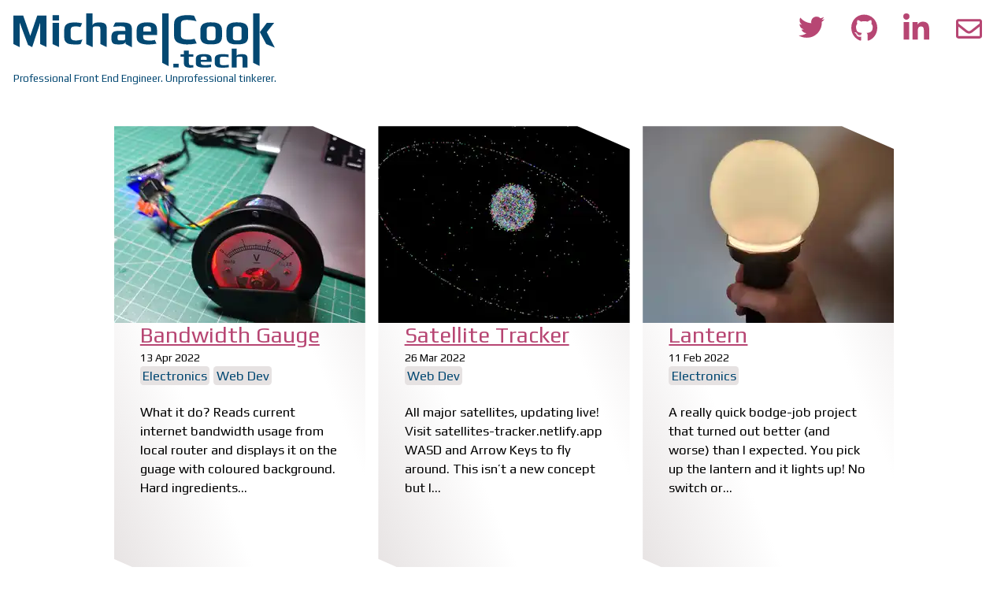

--- FILE ---
content_type: text/html;charset=UTF-8
request_url: https://www.michaelcook.tech/
body_size: 15698
content:
<!DOCTYPE html><html lang="en" data-react-helmet="lang"><head><meta charset="utf-8"><meta http-equiv="x-ua-compatible" content="ie=edge"><meta name="viewport" content="width=device-width, initial-scale=1, shrink-to-fit=no"><meta name="generator" content="Gatsby 4.25.7"><meta data-react-helmet="true" name="description" content="Technology projects and assorted whatnots, be they web-development, games development, electronics, 3D-printing, CNC, laser cutting, or who knows what else."><meta data-react-helmet="true" property="og:title" content=""><meta data-react-helmet="true" property="og:description" content="Technology projects and assorted whatnots, be they web-development, games development, electronics, 3D-printing, CNC, laser cutting, or who knows what else."><meta data-react-helmet="true" property="og:type" content="website"><meta data-react-helmet="true" name="twitter:card" content="summary"><meta data-react-helmet="true" name="twitter:creator" content="michaelcooktech"><meta data-react-helmet="true" name="twitter:title" content=""><meta data-react-helmet="true" name="twitter:description" content="Technology projects and assorted whatnots, be they web-development, games development, electronics, 3D-printing, CNC, laser cutting, or who knows what else."><style data-href="/styles.562dadb4b5a29c3ab7ac.css" data-identity="gatsby-global-css">@import url(https://fonts.googleapis.com/css?family=Play:400,700);@font-face{font-display:swap;font-family:Montserrat;font-style:normal;font-weight:100;src:local("Montserrat Thin "),local("Montserrat-Thin"),url(/static/montserrat-latin-100-8d7d79679b70dbe27172b6460e7a7910.woff2) format("woff2"),url(/static/montserrat-latin-100-ec38980a9e0119a379e2a9b3dbb1901a.woff) format("woff")}@font-face{font-display:swap;font-family:Montserrat;font-style:italic;font-weight:100;src:local("Montserrat Thin italic"),local("Montserrat-Thinitalic"),url(/static/montserrat-latin-100italic-e279051046ba1286706adc886cf1c96b.woff2) format("woff2"),url(/static/montserrat-latin-100italic-3b325a3173c8207435cd1b76e19bf501.woff) format("woff")}@font-face{font-display:swap;font-family:Montserrat;font-style:normal;font-weight:200;src:local("Montserrat Extra Light "),local("Montserrat-Extra Light"),url(/static/montserrat-latin-200-9d266fbbfa6cab7009bd56003b1eeb67.woff2) format("woff2"),url(/static/montserrat-latin-200-2d8ba08717110d27122e54c34b8a5798.woff) format("woff")}@font-face{font-display:swap;font-family:Montserrat;font-style:italic;font-weight:200;src:local("Montserrat Extra Light italic"),local("Montserrat-Extra Lightitalic"),url(/static/montserrat-latin-200italic-6e5b3756583bb2263eb062eae992735e.woff2) format("woff2"),url(/static/montserrat-latin-200italic-a0d6f343e4b536c582926255367a57da.woff) format("woff")}@font-face{font-display:swap;font-family:Montserrat;font-style:normal;font-weight:300;src:local("Montserrat Light "),local("Montserrat-Light"),url(/static/montserrat-latin-300-00b3e893aab5a8fd632d6342eb72551a.woff2) format("woff2"),url(/static/montserrat-latin-300-ea303695ceab35f17e7d062f30e0173b.woff) format("woff")}@font-face{font-display:swap;font-family:Montserrat;font-style:italic;font-weight:300;src:local("Montserrat Light italic"),local("Montserrat-Lightitalic"),url(/static/montserrat-latin-300italic-56f34ea368f6aedf89583d444bbcb227.woff2) format("woff2"),url(/static/montserrat-latin-300italic-54b0bf2c8c4c12ffafd803be2466a790.woff) format("woff")}@font-face{font-display:swap;font-family:Montserrat;font-style:normal;font-weight:400;src:local("Montserrat Regular "),local("Montserrat-Regular"),url(/static/montserrat-latin-400-b71748ae4f80ec8c014def4c5fa8688b.woff2) format("woff2"),url(/static/montserrat-latin-400-0659a9f4e90db5cf51b50d005bff1e41.woff) format("woff")}@font-face{font-display:swap;font-family:Montserrat;font-style:italic;font-weight:400;src:local("Montserrat Regular italic"),local("Montserrat-Regularitalic"),url(/static/montserrat-latin-400italic-6eed6b4cbb809c6efc7aa7ddad6dbe3e.woff2) format("woff2"),url(/static/montserrat-latin-400italic-7583622cfde30ae49086d18447ab28e7.woff) format("woff")}@font-face{font-display:swap;font-family:Montserrat;font-style:normal;font-weight:500;src:local("Montserrat Medium "),local("Montserrat-Medium"),url(/static/montserrat-latin-500-091b209546e16313fd4f4fc36090c757.woff2) format("woff2"),url(/static/montserrat-latin-500-edd311588712a96bbf435fad264fff62.woff) format("woff")}@font-face{font-display:swap;font-family:Montserrat;font-style:italic;font-weight:500;src:local("Montserrat Medium italic"),local("Montserrat-Mediumitalic"),url(/static/montserrat-latin-500italic-c90ced68b46050061d1a41842d6dfb43.woff2) format("woff2"),url(/static/montserrat-latin-500italic-5146cbfe02b1deea5dffea27a5f2f998.woff) format("woff")}@font-face{font-display:swap;font-family:Montserrat;font-style:normal;font-weight:600;src:local("Montserrat SemiBold "),local("Montserrat-SemiBold"),url(/static/montserrat-latin-600-0480d2f8a71f38db8633b84d8722e0c2.woff2) format("woff2"),url(/static/montserrat-latin-600-b77863a375260a05dd13f86a1cee598f.woff) format("woff")}@font-face{font-display:swap;font-family:Montserrat;font-style:italic;font-weight:600;src:local("Montserrat SemiBold italic"),local("Montserrat-SemiBolditalic"),url(/static/montserrat-latin-600italic-cf46ffb11f3a60d7df0567f8851a1d00.woff2) format("woff2"),url(/static/montserrat-latin-600italic-c4fcfeeb057724724097167e57bd7801.woff) format("woff")}@font-face{font-display:swap;font-family:Montserrat;font-style:normal;font-weight:700;src:local("Montserrat Bold "),local("Montserrat-Bold"),url(/static/montserrat-latin-700-7dbcc8a5ea2289d83f657c25b4be6193.woff2) format("woff2"),url(/static/montserrat-latin-700-99271a835e1cae8c76ef8bba99a8cc4e.woff) format("woff")}@font-face{font-display:swap;font-family:Montserrat;font-style:italic;font-weight:700;src:local("Montserrat Bold italic"),local("Montserrat-Bolditalic"),url(/static/montserrat-latin-700italic-c41ad6bdb4bd504a843d546d0a47958d.woff2) format("woff2"),url(/static/montserrat-latin-700italic-6779372f04095051c62ed36bc1dcc142.woff) format("woff")}@font-face{font-display:swap;font-family:Montserrat;font-style:normal;font-weight:800;src:local("Montserrat ExtraBold "),local("Montserrat-ExtraBold"),url(/static/montserrat-latin-800-db9a3e0ba7eaea32e5f55328ace6cf23.woff2) format("woff2"),url(/static/montserrat-latin-800-4e3c615967a2360f5db87d2f0fd2456f.woff) format("woff")}@font-face{font-display:swap;font-family:Montserrat;font-style:italic;font-weight:800;src:local("Montserrat ExtraBold italic"),local("Montserrat-ExtraBolditalic"),url(/static/montserrat-latin-800italic-bf45bfa14805969eda318973947bc42b.woff2) format("woff2"),url(/static/montserrat-latin-800italic-fe82abb0bcede51bf724254878e0c374.woff) format("woff")}@font-face{font-display:swap;font-family:Montserrat;font-style:normal;font-weight:900;src:local("Montserrat Black "),local("Montserrat-Black"),url(/static/montserrat-latin-900-e66c7edc609e24bacbb705175669d814.woff2) format("woff2"),url(/static/montserrat-latin-900-8211f418baeb8ec880b80ba3c682f957.woff) format("woff")}@font-face{font-display:swap;font-family:Montserrat;font-style:italic;font-weight:900;src:local("Montserrat Black italic"),local("Montserrat-Blackitalic"),url(/static/montserrat-latin-900italic-4454c775e48152c1a72510ceed3603e2.woff2) format("woff2"),url(/static/montserrat-latin-900italic-efcaa0f6a82ee0640b83a0916e6e8d68.woff) format("woff")}@font-face{font-display:swap;font-family:Merriweather;font-style:normal;font-weight:300;src:local("Merriweather Light "),local("Merriweather-Light"),url(/static/merriweather-latin-300-fc117160c69a8ea0851b26dd14748ee4.woff2) format("woff2"),url(/static/merriweather-latin-300-58b18067ebbd21fda77b67e73c241d3b.woff) format("woff")}@font-face{font-display:swap;font-family:Merriweather;font-style:italic;font-weight:300;src:local("Merriweather Light italic"),local("Merriweather-Lightitalic"),url(/static/merriweather-latin-300italic-fe29961474f8dbf77c0aa7b9a629e4bc.woff2) format("woff2"),url(/static/merriweather-latin-300italic-23c3f1f88683618a4fb8d265d33d383a.woff) format("woff")}@font-face{font-display:swap;font-family:Merriweather;font-style:normal;font-weight:400;src:local("Merriweather Regular "),local("Merriweather-Regular"),url(/static/merriweather-latin-400-d9479e8023bef9cbd9bf8d6eabd6bf36.woff2) format("woff2"),url(/static/merriweather-latin-400-040426f99ff6e00b86506452e0d1f10b.woff) format("woff")}@font-face{font-display:swap;font-family:Merriweather;font-style:italic;font-weight:400;src:local("Merriweather Regular italic"),local("Merriweather-Regularitalic"),url(/static/merriweather-latin-400italic-2de7bfeaf08fb03d4315d49947f062f7.woff2) format("woff2"),url(/static/merriweather-latin-400italic-79db67aca65f5285964ab332bd65f451.woff) format("woff")}@font-face{font-display:swap;font-family:Merriweather;font-style:normal;font-weight:700;src:local("Merriweather Bold "),local("Merriweather-Bold"),url(/static/merriweather-latin-700-4b08e01d805fa35d7bf777f1b24314ae.woff2) format("woff2"),url(/static/merriweather-latin-700-22fb8afba4ab1f093b6ef9e28a9b6e92.woff) format("woff")}@font-face{font-display:swap;font-family:Merriweather;font-style:italic;font-weight:700;src:local("Merriweather Bold italic"),local("Merriweather-Bolditalic"),url(/static/merriweather-latin-700italic-cd92541b177652fffb6e3b952f1c33f1.woff2) format("woff2"),url(/static/merriweather-latin-700italic-f87f3d87cea0dd0979bfc8ac9ea90243.woff) format("woff")}@font-face{font-display:swap;font-family:Merriweather;font-style:normal;font-weight:900;src:local("Merriweather Black "),local("Merriweather-Black"),url(/static/merriweather-latin-900-f813fc6a4bee46eda5224ac7ebf1b7be.woff2) format("woff2"),url(/static/merriweather-latin-900-5d4e42cb44410674acd99153d57df032.woff) format("woff")}@font-face{font-display:swap;font-family:Merriweather;font-style:italic;font-weight:900;src:local("Merriweather Black italic"),local("Merriweather-Blackitalic"),url(/static/merriweather-latin-900italic-b7901d85486871c1779c0e93ddd85656.woff2) format("woff2"),url(/static/merriweather-latin-900italic-9647f9fdab98756989a8a5550eb205c3.woff) format("woff")}.image-gallery-icon{-webkit-appearance:none;appearance:none;background-color:transparent;border:0;color:#fff;cursor:pointer;filter:drop-shadow(0 2px 2px #1a1a1a);outline:none;position:absolute;transition:all .3s ease-out;z-index:4}@media(hover:hover)and (pointer:fine){.image-gallery-icon:hover{color:#337ab7}.image-gallery-icon:hover .image-gallery-svg{transform:scale(1.1)}}.image-gallery-icon:focus{outline:2px solid #337ab7}.image-gallery-using-mouse .image-gallery-icon:focus{outline:none}.image-gallery-fullscreen-button,.image-gallery-play-button{bottom:0;padding:20px}.image-gallery-fullscreen-button .image-gallery-svg,.image-gallery-play-button .image-gallery-svg{height:28px;width:28px}@media(max-width:768px){.image-gallery-fullscreen-button,.image-gallery-play-button{padding:15px}.image-gallery-fullscreen-button .image-gallery-svg,.image-gallery-play-button .image-gallery-svg{height:24px;width:24px}}@media(max-width:480px){.image-gallery-fullscreen-button,.image-gallery-play-button{padding:10px}.image-gallery-fullscreen-button .image-gallery-svg,.image-gallery-play-button .image-gallery-svg{height:16px;width:16px}}.image-gallery-fullscreen-button{right:0}.image-gallery-play-button{left:0}.image-gallery-left-nav,.image-gallery-right-nav{padding:50px 10px;top:50%;transform:translateY(-50%)}.image-gallery-left-nav .image-gallery-svg,.image-gallery-right-nav .image-gallery-svg{height:120px;width:60px}@media(max-width:768px){.image-gallery-left-nav .image-gallery-svg,.image-gallery-right-nav .image-gallery-svg{height:72px;width:36px}}@media(max-width:480px){.image-gallery-left-nav .image-gallery-svg,.image-gallery-right-nav .image-gallery-svg{height:48px;width:24px}}.image-gallery-left-nav[disabled],.image-gallery-right-nav[disabled]{cursor:disabled;opacity:.6;pointer-events:none}.image-gallery-left-nav{left:0}.image-gallery-right-nav{right:0}.image-gallery{-webkit-tap-highlight-color:rgba(0,0,0,0);position:relative;-webkit-user-select:none;-o-user-select:none;user-select:none}.image-gallery.fullscreen-modal{background:#000;bottom:0;height:100%;left:0;position:fixed;right:0;top:0;width:100%;z-index:5}.image-gallery.fullscreen-modal .image-gallery-content{top:50%;transform:translateY(-50%)}.image-gallery-content{line-height:0;position:relative;top:0}.image-gallery-content.fullscreen{background:#000}.image-gallery-content .image-gallery-slide .image-gallery-image{max-height:calc(100vh - 80px)}.image-gallery-content.image-gallery-thumbnails-left .image-gallery-slide .image-gallery-image,.image-gallery-content.image-gallery-thumbnails-right .image-gallery-slide .image-gallery-image{max-height:100vh}.image-gallery-slide-wrapper{position:relative}.image-gallery-slide-wrapper.image-gallery-thumbnails-left,.image-gallery-slide-wrapper.image-gallery-thumbnails-right{display:inline-block;width:calc(100% - 110px)}@media(max-width:768px){.image-gallery-slide-wrapper.image-gallery-thumbnails-left,.image-gallery-slide-wrapper.image-gallery-thumbnails-right{width:calc(100% - 87px)}}.image-gallery-slide-wrapper.image-gallery-rtl{direction:rtl}.image-gallery-slides{line-height:0;overflow:hidden;position:relative;text-align:center;white-space:nowrap}.image-gallery-slide{left:0;position:absolute;top:0;width:100%}.image-gallery-slide.image-gallery-center{position:relative}.image-gallery-slide .image-gallery-image{-o-object-fit:contain;object-fit:contain;width:100%}.image-gallery-slide .image-gallery-description{background:rgba(0,0,0,.4);bottom:70px;color:#fff;left:0;line-height:1;padding:10px 20px;position:absolute;white-space:normal}@media(max-width:768px){.image-gallery-slide .image-gallery-description{bottom:45px;font-size:.8em;padding:8px 15px}}.image-gallery-bullets{bottom:20px;left:0;margin:0 auto;position:absolute;right:0;width:80%;z-index:4}.image-gallery-bullets .image-gallery-bullets-container{margin:0;padding:0;text-align:center}.image-gallery-bullets .image-gallery-bullet{-webkit-appearance:none;appearance:none;background-color:transparent;border:1px solid #fff;border-radius:50%;box-shadow:0 2px 2px #1a1a1a;cursor:pointer;display:inline-block;margin:0 5px;outline:none;padding:5px;transition:all .2s ease-out}@media(max-width:768px){.image-gallery-bullets .image-gallery-bullet{margin:0 3px;padding:3px}}@media(max-width:480px){.image-gallery-bullets .image-gallery-bullet{padding:2.7px}}.image-gallery-bullets .image-gallery-bullet:focus{background:#337ab7;border:1px solid #337ab7;transform:scale(1.2)}.image-gallery-bullets .image-gallery-bullet.active{background:#fff;border:1px solid #fff;transform:scale(1.2)}@media(hover:hover)and (pointer:fine){.image-gallery-bullets .image-gallery-bullet:hover{background:#337ab7;border:1px solid #337ab7}.image-gallery-bullets .image-gallery-bullet.active:hover{background:#337ab7}}.image-gallery-thumbnails-wrapper{position:relative}.image-gallery-thumbnails-wrapper.thumbnails-swipe-horizontal{touch-action:pan-y}.image-gallery-thumbnails-wrapper.thumbnails-swipe-vertical{touch-action:pan-x}.image-gallery-thumbnails-wrapper.thumbnails-wrapper-rtl{direction:rtl}.image-gallery-thumbnails-wrapper.image-gallery-thumbnails-left,.image-gallery-thumbnails-wrapper.image-gallery-thumbnails-right{display:inline-block;vertical-align:top;width:100px}@media(max-width:768px){.image-gallery-thumbnails-wrapper.image-gallery-thumbnails-left,.image-gallery-thumbnails-wrapper.image-gallery-thumbnails-right{width:81px}}.image-gallery-thumbnails-wrapper.image-gallery-thumbnails-left .image-gallery-thumbnails,.image-gallery-thumbnails-wrapper.image-gallery-thumbnails-right .image-gallery-thumbnails{height:100%;left:0;padding:0;position:absolute;top:0;width:100%}.image-gallery-thumbnails-wrapper.image-gallery-thumbnails-left .image-gallery-thumbnails .image-gallery-thumbnail,.image-gallery-thumbnails-wrapper.image-gallery-thumbnails-right .image-gallery-thumbnails .image-gallery-thumbnail{display:block;margin-right:0;padding:0}.image-gallery-thumbnails-wrapper.image-gallery-thumbnails-left .image-gallery-thumbnails .image-gallery-thumbnail+.image-gallery-thumbnail,.image-gallery-thumbnails-wrapper.image-gallery-thumbnails-right .image-gallery-thumbnails .image-gallery-thumbnail+.image-gallery-thumbnail{margin-left:0;margin-top:2px}.image-gallery-thumbnails-wrapper.image-gallery-thumbnails-left,.image-gallery-thumbnails-wrapper.image-gallery-thumbnails-right{margin:0 5px}@media(max-width:768px){.image-gallery-thumbnails-wrapper.image-gallery-thumbnails-left,.image-gallery-thumbnails-wrapper.image-gallery-thumbnails-right{margin:0 3px}}.image-gallery-thumbnails{overflow:hidden;padding:5px 0}@media(max-width:768px){.image-gallery-thumbnails{padding:3px 0}}.image-gallery-thumbnails .image-gallery-thumbnails-container{cursor:pointer;text-align:center;white-space:nowrap}.image-gallery-thumbnail{background:transparent;border:4px solid transparent;display:inline-block;padding:0;transition:border .3s ease-out;width:100px}@media(max-width:768px){.image-gallery-thumbnail{border:3px solid transparent;width:81px}}.image-gallery-thumbnail+.image-gallery-thumbnail{margin-left:2px}.image-gallery-thumbnail .image-gallery-thumbnail-inner{display:block;position:relative}.image-gallery-thumbnail .image-gallery-thumbnail-image{line-height:0;vertical-align:middle;width:100%}.image-gallery-thumbnail.active,.image-gallery-thumbnail:focus{border:4px solid #337ab7;outline:none}@media(max-width:768px){.image-gallery-thumbnail.active,.image-gallery-thumbnail:focus{border:3px solid #337ab7}}@media(hover:hover)and (pointer:fine){.image-gallery-thumbnail:hover{border:4px solid #337ab7;outline:none}}@media(hover:hover)and (pointer:fine)and (max-width:768px){.image-gallery-thumbnail:hover{border:3px solid #337ab7}}.image-gallery-thumbnail-label{box-sizing:border-box;color:#fff;font-size:1em;left:0;line-height:1em;padding:5%;position:absolute;text-shadow:0 2px 2px #1a1a1a;top:50%;transform:translateY(-50%);white-space:normal;width:100%}@media(max-width:768px){.image-gallery-thumbnail-label{font-size:.8em;line-height:.8em}}.image-gallery-index{background:rgba(0,0,0,.4);color:#fff;line-height:1;padding:10px 20px;position:absolute;right:0;top:0;z-index:4}@media(max-width:768px){.image-gallery-index{font-size:.8em;padding:5px 10px}}*{box-sizing:border-box}:after,:before{box-sizing:inherit}body{margin:0 auto}article,aside,details,figcaption,figure,footer,header,main,mark,nav,section,summary,time{display:block}button{background-color:transparent;border-radius:0;border-width:0;color:inherit;font-weight:inherit;letter-spacing:inherit;line-height:inherit;padding:0;text-align:inherit;text-transform:inherit}button:not(:disabled){cursor:pointer}button,input,optgroup,select,textarea{background-color:transparent;color:inherit;font-family:inherit;font-size:inherit;line-height:inherit;margin:0}select{border-radius:0;border-width:0;color:inherit}select::-ms-expand{display:none}textarea{vertical-align:top}img,svg{display:block;max-width:100%}img{height:auto}svg{max-height:100%}svg:not(:root){overflow:visible}ul[class]{list-style:none}input[type=search]{-webkit-appearance:textfield}input[type=date]{-moz-appearance:textfield;-webkit-appearance:textfield}table{border-collapse:collapse}abbr[title]{-webkit-text-decoration:underline dotted;text-decoration:underline dotted}strong{font-weight:600}sub,sup{font-size:75%;line-height:0;position:relative;vertical-align:baseline}sub{bottom:-.25em}sup{top:-.5em}::-webkit-file-upload-button{-webkit-appearance:button;font:inherit}fieldset{border-width:0;padding:0}address{font-style:inherit;margin-bottom:1em}dd{margin-left:0}.gallery{margin-bottom:1em}.gallery img[src$=".png"]{image-rendering:pixelated}.image-gallery-content .image-gallery-slide .image-gallery-image{-webkit-clip-path:polygon(0 0,calc(100% - 4em) 0,100% 1.7534845871em,100% 100%,4em 100%,0 calc(100% - 1.75348em));clip-path:polygon(0 0,calc(100% - 4em) 0,100% 1.7534845871em,100% 100%,4em 100%,0 calc(100% - 1.75348em));margin:0 auto;max-height:calc(50vh - 80px);min-height:20em;-o-object-fit:unset;object-fit:unset;width:auto}.image-gallery-thumbnail{border-color:transparent!important;transition:filter .1s ease-out;width:auto}.image-gallery-thumbnail.active{filter:drop-shadow(2px 3px 1px #b74673)}.image-gallery-thumbnail .image-gallery-thumbnail-inner{filter:drop-shadow(0 0 .05em #034872)}.image-gallery-thumbnail .image-gallery-thumbnail-image,.image-gallery-thumbnail img{-webkit-clip-path:polygon(0 0,calc(100% - 2em) 0,100% .8767422936em,100% 100%,2em 100%,0 calc(100% - .87674em));clip-path:polygon(0 0,calc(100% - 2em) 0,100% .8767422936em,100% 100%,2em 100%,0 calc(100% - .87674em));height:10em;max-width:100%;width:auto}.image-gallery-icon{filter:drop-shadow(0 0 .1em #000)}.image-gallery-icon svg{stroke:#fff}.image-gallery-icon:hover svg{stroke:#b74673;transform:none!important}.image-gallery-left-nav .image-gallery-svg,.image-gallery-right-nav .image-gallery-svg{height:64px;width:32px}.image-gallery-fullscreen-button .image-gallery-svg{height:32px;width:32px}body{font-family:Play,sans-serif;font-size:1rem;font-size:14px;line-height:1.5}@media screen and (min-width:300px){body{font-size:calc(13.2px + .26667vw)}}@media screen and (min-width:1800px){body{font-size:18px}}main{margin:0 auto;max-width:1024px;padding:0 1em 1em}a{color:#b74673;text-decoration:none}a:focus,a:hover{text-decoration:underline}h1,h2,h3{font-weight:400;line-height:1.1}h1,h2,h3,p{margin:0 0 1em}h1{font-size:2.5em;line-height:1}h1,h2{color:#b74673}h2{font-size:1.7em}h3{color:#034872;font-size:1.25em}blockquote{border-left:4px solid #034872;display:block;margin:0 0 2em;padding-left:1em}[itemprop=headline]{margin-bottom:0}.header{align-items:center;display:flex;flex-flow:column;margin-bottom:2em;padding:1em}@media(min-width:768px){.header{align-items:flex-start;flex-flow:row}}.header .logo{fill:#034872;display:block;width:20em}.header a{transition:all .1s ease-out}.header a:focus,.header a:hover{fill:#000;color:#000}.header em{color:#034872;font-size:.8em;font-style:normal}.header nav{display:flex}@media(min-width:768px){.header nav{margin-left:auto}}.header nav a{margin-top:.1em}.header nav [href^="https://www.linkedin"]{margin-top:0}.header nav [href="mailto:contact@michaelcook.tech"]{margin-top:.2em}footer{padding:1em}.listings{grid-gap:1em;display:grid;grid-auto-rows:1fr;justify-content:center}@media(min-width:768px){.listings{grid-template-columns:repeat(2,1fr);justify-content:flex-start}}@media(min-width:1024px){.listings{grid-template-columns:repeat(3,1fr)}}.listing{background:#e6e2e2;background:linear-gradient(67.5deg,#e6e2e2,#fff,#fff,#e6e2e2);-webkit-clip-path:polygon(0 0,calc(100% - 4em) 0,100% 1.7534845871em,100% 100%,4em 100%,0 calc(100% - 1.75348em));clip-path:polygon(0 0,calc(100% - 4em) 0,100% 1.7534845871em,100% 100%,4em 100%,0 calc(100% - 1.75348em));margin:0 0 1em;max-width:400px;min-height:200px;min-width:0;padding:0}.listing .gatsby-image-wrapper{display:block;margin-right:1em;max-width:100%}.listing>a{color:inherit}.listing>a .gatsby-image-wrapper img{transition:all .4s ease-in-out!important}.listing>a:focus .gatsby-image-wrapper img,.listing>a:hover .gatsby-image-wrapper img{transform:scale(1.03)}.listing header{padding:0 2em}.listing h2{margin:0}.nav-social a{margin:0 1em}.nav-social svg{width:2em}.nav-social span{display:none}.tags{margin-bottom:1em}.tag{background:#e6e2e2;border-radius:.25em;color:#034872;display:inline-block;margin:0 .3em .3em 0;padding:0 .2em;-webkit-user-select:none;user-select:none;vertical-align:middle}.tag:focus,.tag:hover{background:#ddd8d8;text-decoration:none}article strong a{background:#b74673;-webkit-clip-path:polygon(0 0,calc(100% - 1em) 0,100% .4383711468em,100% 100%,1em 100%,0 calc(100% - .43837em));clip-path:polygon(0 0,calc(100% - 1em) 0,100% .4383711468em,100% 100%,1em 100%,0 calc(100% - .43837em));color:#fff;font-size:1.5em;padding:.4383711468em 1em;transition:all .1s ease-out}article strong a:focus,article strong a:hover{background-color:#a53f67;-webkit-clip-path:polygon(1em 0,100% 0,100% calc(100% - .43837em),calc(100% - 1em) 100%,0 100%,0 .4383711468em);clip-path:polygon(1em 0,100% 0,100% calc(100% - .43837em),calc(100% - 1em) 100%,0 100%,0 .4383711468em);padding:.4383711468em 1em;text-decoration:none}.post section .gatsby-resp-image-wrapper,.post section img{margin:2em auto}article pre[class*=language-]{background:#011019;-webkit-clip-path:polygon(0 0,calc(100% - 3em) 0,100% 1.3151134403em,100% 100%,3em 100%,0 calc(100% - 1.31511em));clip-path:polygon(0 0,calc(100% - 3em) 0,100% 1.3151134403em,100% 100%,3em 100%,0 calc(100% - 1.31511em));line-height:.8;margin:0 0 2em}article code[class*=language-]{font-size:.6em;line-height:1;-o-tab-size:2;tab-size:2}article .gatsby-resp-image-image{width:auto!important}article h2 a{text-decoration:underline}code[class*=language-],pre[class*=language-]{word-wrap:normal;background:none;color:#ccc;font-family:Consolas,Monaco,Andale Mono,Ubuntu Mono,monospace;font-size:1em;-webkit-hyphens:none;hyphens:none;line-height:1.5;-o-tab-size:4;tab-size:4;text-align:left;white-space:pre;word-break:normal;word-spacing:normal}pre[class*=language-]{margin:.5em 0;overflow:auto;padding:1em}:not(pre)>code[class*=language-],pre[class*=language-]{background:#2d2d2d}:not(pre)>code[class*=language-]{border-radius:.3em;padding:.1em;white-space:normal}.token.block-comment,.token.cdata,.token.comment,.token.doctype,.token.prolog{color:#999}.token.punctuation{color:#ccc}.token.attr-name,.token.deleted,.token.namespace,.token.tag{color:#e2777a}.token.function-name{color:#6196cc}.token.boolean,.token.function,.token.number{color:#f08d49}.token.class-name,.token.constant,.token.property,.token.symbol{color:#f8c555}.token.atrule,.token.builtin,.token.important,.token.keyword,.token.selector{color:#cc99cd}.token.attr-value,.token.char,.token.regex,.token.string,.token.variable{color:#7ec699}.token.entity,.token.operator,.token.url{color:#67cdcc}.token.bold,.token.important{font-weight:700}.token.italic{font-style:italic}.token.entity{cursor:help}.token.inserted{color:green}</style><style>.gatsby-image-wrapper{position:relative;overflow:hidden}.gatsby-image-wrapper picture.object-fit-polyfill{position:static!important}.gatsby-image-wrapper img{bottom:0;height:100%;left:0;margin:0;max-width:none;padding:0;position:absolute;right:0;top:0;width:100%;object-fit:cover}.gatsby-image-wrapper [data-main-image]{opacity:0;transform:translateZ(0);transition:opacity .25s linear;will-change:opacity}.gatsby-image-wrapper-constrained{display:inline-block;vertical-align:top}</style><noscript><style>.gatsby-image-wrapper noscript [data-main-image]{opacity:1!important}.gatsby-image-wrapper [data-placeholder-image]{opacity:0!important}</style></noscript><link rel="preconnect" href="https://www.google-analytics.com"><link rel="dns-prefetch" href="https://www.google-analytics.com"><title>MichaelCook.tech</title></head><body><div id="___gatsby"><div style="outline:none" tabindex="-1" id="gatsby-focus-wrapper"><header class="header"><div><a aria-current="page" alt="MichaelCook.tech" class="logo" href="/"><svg version="1.1" id="Layer_1" x="0px" y="0px" viewBox="0 0 370.2 77.7" style="enable-background:new 0 0 370.2 77.7" xml:space="preserve"><g><path d="M0,3.2h13.9l10,29l9.9-29h13.1v45L38,43.8v-30h-0.2L26.6,48.2l-5.9-3.1L9.2,13.8H8.9v34.5L0,43.8V3.2z"></path><path d="M55.5,2.6h9.1V10h-9.1V2.6z M55.5,13.5h9.1v34.7l-9.1-4.4V13.5z"></path><path d="M83.9,44.3c-0.9-0.1-2-0.2-3.4-0.3c-1.3-0.2-2.4-0.5-3.3-0.9s-1.7-1-2.7-1.9C72.9,39.8,72,37.4,72,34V23.9
		c0-2.8,0.6-5,1.9-6.9c0.5-0.7,1.1-1.3,2-1.8c0.9-0.6,1.8-1,2.7-1.3c0.8-0.2,1.8-0.5,3-0.6c1.2-0.2,2.4-0.3,3.3-0.3h3.3
		c2.3,0,5.4,0.4,9.2,1.1l-2.5,5.4c-4.3-1-5.1-0.9-7.4-0.9c-4.2,0-6.3,1.4-6.3,4.3V34c0,3.2,2.3,4.8,6.9,4.8c2.3,0,5.5-0.5,9.7-1.4
		l-2.7,6.5c-3.8,0.7-4.5,0.6-7.6,0.6C86.1,44.4,84.8,44.4,83.9,44.3z"></path><path d="M103,0h9.1v17.2c0.6-2.9,3.8-4.3,9.6-4.3c3.9,0,6.6,0.7,8.2,2.1c1.6,1.4,2.3,3.6,2.3,6.6v26.6l-9.1-4.4V22.6
		c0-1.2-0.1-2-0.3-2.6c-0.2-0.6-0.7-1-1.3-1.2c-0.7-0.2-1.7-0.3-3.2-0.3c-1.8,0-3.1,0.1-3.9,0.3c-0.8,0.2-1.4,0.6-1.7,1.2
		c-0.3,0.6-0.4,1.4-0.4,2.7l-0.1,25.6l-9.1-4.4L103,0L103,0z"></path><path d="M142.5,43.6c-1.4-0.5-2.4-1.5-2.9-2.8c-0.6-1.4-0.8-3.4-0.8-6.1c0-2.4,0.3-4.3,0.9-5.7c0.6-1.4,1.6-2.4,2.9-3
		c1.4-0.6,3.2-0.9,5.6-0.9h10.3V23c0-1.3-0.2-2.3-0.5-2.9c-0.4-0.6-1-1.1-1.9-1.3c-0.9-0.3-2.3-0.4-4.2-0.4c-2.6,0-6.1,0.3-10.6,0.8
		l2.8-6c3.3-0.4,4.4-0.3,8.8-0.3c3.9,0,6.9,0.3,9,0.9c2.1,0.6,3.6,1.6,4.5,3s1.4,3.5,1.4,6.2v25.4l-8.9-4.6V41
		c-0.7,1.2-1.7,2.1-2.9,2.6s-3.5,0.8-6.9,0.8C146,44.4,143.9,44.2,142.5,43.6z M156.3,38.5c0.6-0.1,1-0.2,1.2-0.4s0.4-0.4,0.6-0.8
		c0.2-0.3,0.2-0.7,0.2-1.3v-5.9H152c-1.4,0-2.4,0.1-3,0.3c-0.6,0.2-1,0.6-1.2,1.1c-0.2,0.6-0.3,1.6-0.3,3s0.1,2.3,0.3,2.9
		c0.2,0.5,0.6,0.9,1.2,1.1c0.6,0.2,1.7,0.2,3.2,0.2C154.2,38.7,155.5,38.7,156.3,38.5z"></path><path d="M174.6,34.6V23.7c0-3.8,1.2-6.5,3.7-8.3c2.4-1.7,6.2-2.6,11.3-2.6c4.8,0,8.3,0.8,10.5,2.5c2.2,1.6,3.3,4.4,3.3,8.4v7.4
		h-19.6v2.8c0,1.8,0.6,3,1.9,3.8c1.2,0.8,3.5,1.1,6.8,1.1c3,0,4.1,0.1,7.8-0.8l2.3,5.3c-3.7,0.8-7.7,1.2-11.9,1.2
		C180,44.4,174.6,41.1,174.6,34.6z M194.8,25.9v-4.4c0-1-0.4-1.8-1.2-2.3s-2.2-0.8-4.1-0.8c-2.2,0-3.7,0.3-4.4,0.8
		c-0.8,0.5-1.2,1.3-1.2,2.3v4.4H194.8z"></path><path d="M210.7,0h9.1v75.4l-9.1-4.6V0z"></path><path d="M241.5,44.2c-1.4-0.2-3-0.5-4.7-0.9c-1.9-0.5-3.5-1.2-4.8-2c-1.2-0.8-2.3-1.9-3.1-3.4c-0.9-1.5-1.3-3.2-1.3-5.2V14.8
		c0-8.2,6.3-12.3,18.8-12.3c3.2,0,4-0.1,9.4,0.8l3.5,7.9c-4.8-1.2-9.1-1.8-12.8-1.8c-1.5,0-2.7,0-3.6,0.1c-0.9,0.1-1.7,0.3-2.7,0.6
		c-2,0.7-2.9,2.1-2.9,4.4V32c0,3.7,3.4,5.5,10.1,5.5c2.9,0,3.9,0,9.2-1.2l3,6.7c-4.5,0.9-8.8,1.4-13.1,1.4
		C244.6,44.4,243,44.3,241.5,44.2z"></path><path d="M275.4,44.2c-1.2-0.1-2.5-0.4-3.9-0.8c-1.5-0.4-2.7-1-3.6-1.8s-1.7-1.9-2.3-3.3c-0.6-1.4-0.9-3-0.9-5v-8.9
		c0-2,0.3-3.8,0.9-5.3c0.6-1.5,1.4-2.7,2.4-3.5c0.9-0.7,2-1.3,3.5-1.8c1.4-0.5,2.8-0.8,4.2-0.9c1.6-0.1,3-0.1,4.3-0.1
		c1.9,0,3.5,0.1,4.6,0.2c1.1,0.1,2.4,0.4,3.8,0.8c1.5,0.5,2.7,1.1,3.7,1.9c0.9,0.8,1.7,1.9,2.4,3.4c0.6,1.5,0.9,3.3,0.9,5.4v8.9
		c0,1.9-0.3,3.5-0.9,4.9s-1.4,2.5-2.3,3.3c-0.8,0.7-2,1.3-3.4,1.7s-2.8,0.7-4.2,0.8c-1.3,0.1-2.8,0.2-4.5,0.2
		C278.1,44.4,276.6,44.3,275.4,44.2z M283.9,38.3c0.9-0.3,1.5-0.7,1.8-1.3s0.5-1.4,0.5-2.6V23c0-1.7-0.4-2.8-1.3-3.5s-2.5-1-4.9-1
		s-4.1,0.3-4.9,1c-0.9,0.7-1.3,1.8-1.3,3.5v11.4c0,1.1,0.2,2,0.5,2.6c0.4,0.6,1,1,1.8,1.3c0.9,0.3,2.2,0.4,3.9,0.4
		S283,38.6,283.9,38.3z"></path><path d="M312.4,44.2c-1.2-0.1-2.5-0.4-3.9-0.8c-1.5-0.4-2.7-1-3.6-1.8s-1.7-1.9-2.3-3.3c-0.6-1.4-0.9-3-0.9-5v-8.9
		c0-2,0.3-3.8,0.9-5.3c0.6-1.5,1.4-2.7,2.4-3.5c0.9-0.7,2-1.3,3.5-1.8c1.4-0.5,2.8-0.8,4.2-0.9c1.6-0.1,3-0.1,4.3-0.1
		c1.9,0,3.5,0.1,4.6,0.2c1.1,0.1,2.4,0.4,3.8,0.8c1.5,0.5,2.7,1.1,3.7,1.9c0.9,0.8,1.7,1.9,2.4,3.4c0.6,1.5,0.9,3.3,0.9,5.4v8.9
		c0,1.9-0.3,3.5-0.9,4.9s-1.4,2.5-2.3,3.3c-0.8,0.7-2,1.3-3.4,1.7s-2.8,0.7-4.2,0.8c-1.3,0.1-2.8,0.2-4.5,0.2
		C315.1,44.4,313.6,44.3,312.4,44.2z M320.9,38.3c0.9-0.3,1.5-0.7,1.8-1.3s0.5-1.4,0.5-2.6V23c0-1.7-0.4-2.8-1.3-3.5s-2.5-1-4.9-1
		s-4.1,0.3-4.9,1c-0.9,0.7-1.3,1.8-1.3,3.5v11.4c0,1.1,0.2,2,0.5,2.6c0.4,0.6,1,1,1.8,1.3c0.9,0.3,2.2,0.4,3.9,0.4
		S320,38.6,320.9,38.3z"></path><path d="M339.5,0h9.1v75.2l-9.1-4.4V0z M349,26.8l9.9-13.3h10.4l-10.5,13.2l11.4,22.4L358,43.8L349,26.8z"></path></g><g><path d="M226.5,72h7.5v5.3h-7.5V72z"></path><path d="M248.1,77.5c-0.8-0.1-1.6-0.2-2.4-0.5c-0.9-0.2-1.6-0.6-2.2-1c-0.6-0.4-1-1-1.4-1.7s-0.6-1.6-0.6-2.6V62h-4.7v-3.5h4.7
		v-5.4h7v5.4h6.4V62h-6.4v8.8c0,0.9,0.1,1.6,0.3,2s0.6,0.8,1.1,1s1.4,0.3,2.5,0.3c0.4,0,1.3-0.1,2.5-0.2v3.5
		c-1.5,0.1-2.8,0.2-3.9,0.2C249.9,77.7,248.9,77.6,248.1,77.5z"></path><path d="M258.4,71.6v-6.7c0-2.3,0.9-4,2.8-5.1s4.8-1.6,8.7-1.6c3.7,0,6.4,0.5,8.1,1.5s2.6,2.7,2.6,5.1v4.5h-15.1V71
		c0,1.1,0.5,1.8,1.4,2.3c1,0.5,2.7,0.7,5.2,0.7c2.3,0,4.9-0.3,7.8-0.8v3.6c-2.8,0.5-5.9,0.7-9.1,0.7
		C262.5,77.7,258.4,75.6,258.4,71.6z M273.8,66.3v-2.7c0-0.6-0.3-1.1-0.9-1.4c-0.6-0.3-1.7-0.5-3.1-0.5c-1.7,0-2.8,0.2-3.4,0.5
		s-0.9,0.8-0.9,1.4v2.7H273.8z"></path><path d="M294.3,77.6c-0.7,0-1.6-0.1-2.6-0.2s-1.9-0.3-2.5-0.5c-0.7-0.3-1.3-0.6-2-1.2c-1.3-0.9-2-2.4-2-4.5V65
		c0-1.7,0.5-3.1,1.4-4.2c0.4-0.4,0.9-0.8,1.6-1.1s1.4-0.6,2.1-0.8c0.6-0.2,1.3-0.3,2.3-0.4c1-0.1,1.8-0.2,2.5-0.2h2.5
		c1.8,0,4.1,0.2,7.1,0.7v3.7c-3.3-0.6-5.8-0.9-7.6-0.9c-3.2,0-4.8,0.9-4.8,2.6v6.8c0,2,1.8,3,5.3,3c1.7,0,4.2-0.3,7.4-0.8V77
		c-2.9,0.4-5.5,0.7-7.9,0.7C296,77.7,295,77.6,294.3,77.6z"></path><path d="M309,50.4h7V61c0.4-1.8,2.9-2.7,7.3-2.7c3,0,5.1,0.4,6.3,1.3s1.8,2.2,1.8,4.1v13.6h-7v-13c0-0.7-0.1-1.2-0.3-1.6
		c-0.2-0.3-0.5-0.6-1-0.7c-0.5-0.1-1.3-0.2-2.4-0.2c-1.4,0-2.4,0.1-3,0.2c-0.6,0.1-1.1,0.4-1.3,0.7c-0.2,0.3-0.3,0.9-0.3,1.6v13h-7
		V50.4H309z"></path></g></svg></a><em>Professional Front End Engineer. Unprofessional tinkerer.</em></div><nav class="nav-social"><a href="https://twitter.com/michaelcooktech" target="_blank"><span>Twitter</span><svg aria-hidden="true" focusable="false" data-prefix="fab" role="img" xmlns="http://www.w3.org/2000/svg" viewBox="0 0 512 512"><path fill="currentColor" d="M459.37 151.716c.325 4.548.325 9.097.325 13.645 0 138.72-105.583 298.558-298.558 298.558-59.452 0-114.68-17.219-161.137-47.106 8.447.974 16.568 1.299 25.34 1.299 49.055 0 94.213-16.568 130.274-44.832-46.132-.975-84.792-31.188-98.112-72.772 6.498.974 12.995 1.624 19.818 1.624 9.421 0 18.843-1.3 27.614-3.573-48.081-9.747-84.143-51.98-84.143-102.985v-1.299c13.969 7.797 30.214 12.67 47.431 13.319-28.264-18.843-46.781-51.005-46.781-87.391 0-19.492 5.197-37.36 14.294-52.954 51.655 63.675 129.3 105.258 216.365 109.807-1.624-7.797-2.599-15.918-2.599-24.04 0-57.828 46.782-104.934 104.934-104.934 30.213 0 57.502 12.67 76.67 33.137 23.715-4.548 46.456-13.32 66.599-25.34-7.798 24.366-24.366 44.833-46.132 57.827 21.117-2.273 41.584-8.122 60.426-16.243-14.292 20.791-32.161 39.308-52.628 54.253z"></path></svg></a><a href="https://github.com/entozoon/" target="_blank"><span>Github</span><svg aria-hidden="true" focusable="false" data-prefix="fab" role="img" xmlns="http://www.w3.org/2000/svg" viewBox="0 0 496 512"><path fill="currentColor" d="M165.9 397.4c0 2-2.3 3.6-5.2 3.6-3.3.3-5.6-1.3-5.6-3.6 0-2 2.3-3.6 5.2-3.6 3-.3 5.6 1.3 5.6 3.6zm-31.1-4.5c-.7 2 1.3 4.3 4.3 4.9 2.6 1 5.6 0 6.2-2s-1.3-4.3-4.3-5.2c-2.6-.7-5.5.3-6.2 2.3zm44.2-1.7c-2.9.7-4.9 2.6-4.6 4.9.3 2 2.9 3.3 5.9 2.6 2.9-.7 4.9-2.6 4.6-4.6-.3-1.9-3-3.2-5.9-2.9zM244.8 8C106.1 8 0 113.3 0 252c0 110.9 69.8 205.8 169.5 239.2 12.8 2.3 17.3-5.6 17.3-12.1 0-6.2-.3-40.4-.3-61.4 0 0-70 15-84.7-29.8 0 0-11.4-29.1-27.8-36.6 0 0-22.9-15.7 1.6-15.4 0 0 24.9 2 38.6 25.8 21.9 38.6 58.6 27.5 72.9 20.9 2.3-16 8.8-27.1 16-33.7-55.9-6.2-112.3-14.3-112.3-110.5 0-27.5 7.6-41.3 23.6-58.9-2.6-6.5-11.1-33.3 2.6-67.9 20.9-6.5 69 27 69 27 20-5.6 41.5-8.5 62.8-8.5s42.8 2.9 62.8 8.5c0 0 48.1-33.6 69-27 13.7 34.7 5.2 61.4 2.6 67.9 16 17.7 25.8 31.5 25.8 58.9 0 96.5-58.9 104.2-114.8 110.5 9.2 7.9 17 22.9 17 46.4 0 33.7-.3 75.4-.3 83.6 0 6.5 4.6 14.4 17.3 12.1C428.2 457.8 496 362.9 496 252 496 113.3 383.5 8 244.8 8zM97.2 352.9c-1.3 1-1 3.3.7 5.2 1.6 1.6 3.9 2.3 5.2 1 1.3-1 1-3.3-.7-5.2-1.6-1.6-3.9-2.3-5.2-1zm-10.8-8.1c-.7 1.3.3 2.9 2.3 3.9 1.6 1 3.6.7 4.3-.7.7-1.3-.3-2.9-2.3-3.9-2-.6-3.6-.3-4.3.7zm32.4 35.6c-1.6 1.3-1 4.3 1.3 6.2 2.3 2.3 5.2 2.6 6.5 1 1.3-1.3.7-4.3-1.3-6.2-2.2-2.3-5.2-2.6-6.5-1zm-11.4-14.7c-1.6 1-1.6 3.6 0 5.9 1.6 2.3 4.3 3.3 5.6 2.3 1.6-1.3 1.6-3.9 0-6.2-1.4-2.3-4-3.3-5.6-2z"></path></svg></a><a href="https://www.linkedin.com/in/michaelmorgancook/" target="_blank"><span>LinkedIn</span><svg aria-hidden="true" focusable="false" data-prefix="fab" role="img" xmlns="http://www.w3.org/2000/svg" viewBox="0 0 448 512"><path fill="currentColor" d="M100.28 448H7.4V148.9h92.88zM53.79 108.1C24.09 108.1 0 83.5 0 53.8a53.79 53.79 0 0 1 107.58 0c0 29.7-24.1 54.3-53.79 54.3zM447.9 448h-92.68V302.4c0-34.7-.7-79.2-48.29-79.2-48.29 0-55.69 37.7-55.69 76.7V448h-92.78V148.9h89.08v40.8h1.3c12.4-23.5 42.69-48.3 87.88-48.3 94 0 111.28 61.9 111.28 142.3V448z"></path></svg></a><a href="mailto:contact@michaelcook.tech" target="_blank"><span>Email</span><svg aria-hidden="true" focusable="false" data-prefix="far" role="img" xmlns="http://www.w3.org/2000/svg" viewBox="0 0 512 512"><path fill="currentColor" d="M464 64H48C21.49 64 0 85.49 0 112v288c0 26.51 21.49 48 48 48h416c26.51 0 48-21.49 48-48V112c0-26.51-21.49-48-48-48zm0 48v40.805c-22.422 18.259-58.168 46.651-134.587 106.49-16.841 13.247-50.201 45.072-73.413 44.701-23.208.375-56.579-31.459-73.413-44.701C106.18 199.465 70.425 171.067 48 152.805V112h416zM48 400V214.398c22.914 18.251 55.409 43.862 104.938 82.646 21.857 17.205 60.134 55.186 103.062 54.955 42.717.231 80.509-37.199 103.053-54.947 49.528-38.783 82.032-64.401 104.947-82.653V400H48z"></path></svg></a></nav></header><main><div class="listings"><article class="listing"><a itemprop="url" href="/bandwidth-gauge/"><div data-gatsby-image-wrapper="" style="width:400px;height:250px;background-color:#f8f8f8" class="gatsby-image-wrapper"><div aria-hidden="true" data-placeholder-image="" style="opacity: 0; transition: opacity 500ms linear; object-fit: cover; object-position: 50% 50%;"></div><picture><source type="image/webp" sizes="400px" srcset="/static/3fcdc4e6f6b408c62172630981358d92/697e6/276125672_697839348018564_4393957313777463024_n.webp 400w,/static/3fcdc4e6f6b408c62172630981358d92/96b3c/276125672_697839348018564_4393957313777463024_n.webp 800w"><img data-main-image="" style="object-fit: cover; object-position: 50% 50%; background-color: rgb(248, 248, 248); opacity: 1;" sizes="400px" decoding="async" loading="lazy" alt="" src="/static/3fcdc4e6f6b408c62172630981358d92/d6c95/276125672_697839348018564_4393957313777463024_n.jpg" srcset="/static/3fcdc4e6f6b408c62172630981358d92/d6c95/276125672_697839348018564_4393957313777463024_n.jpg 400w,/static/3fcdc4e6f6b408c62172630981358d92/5af6b/276125672_697839348018564_4393957313777463024_n.jpg 800w"></picture><noscript><picture><source type="image/webp" srcSet="/static/3fcdc4e6f6b408c62172630981358d92/697e6/276125672_697839348018564_4393957313777463024_n.webp 400w,/static/3fcdc4e6f6b408c62172630981358d92/96b3c/276125672_697839348018564_4393957313777463024_n.webp 800w" sizes="400px"/><img data-gatsby-image-ssr="" data-main-image="" style="object-fit:cover;object-position:50% 50%;background-color:#f8f8f8;opacity:0" sizes="400px" decoding="async" loading="lazy" src="/static/3fcdc4e6f6b408c62172630981358d92/d6c95/276125672_697839348018564_4393957313777463024_n.jpg" srcSet="/static/3fcdc4e6f6b408c62172630981358d92/d6c95/276125672_697839348018564_4393957313777463024_n.jpg 400w,/static/3fcdc4e6f6b408c62172630981358d92/5af6b/276125672_697839348018564_4393957313777463024_n.jpg 800w" alt=""/></picture></noscript></div></a><header><h2><a itemprop="url" href="/bandwidth-gauge/"><span itemprop="headline">Bandwidth Gauge</span></a></h2><small>13 Apr 2022</small><nav class="tags"><a class="tag" href="/tags/electronics">Electronics</a><a class="tag" href="/tags/web-dev">Web Dev</a></nav><p>What it do? Reads current internet bandwidth usage from local router and displays it on the guage with coloured background. Hard ingredients…</p></header></article><article class="listing"><a itemprop="url" href="/satellite-bitch/"><div data-gatsby-image-wrapper="" style="width:400px;height:250px;background-color:#f8f8f8" class="gatsby-image-wrapper"><div aria-hidden="true" data-placeholder-image="" style="opacity: 0; transition: opacity 500ms linear; object-fit: cover; object-position: 50% 50%;"></div><picture><source type="image/webp" sizes="400px" srcset="/static/f58df4907252e0b8a58f601d00a4a397/697e6/screenshot-859.webp 400w,/static/f58df4907252e0b8a58f601d00a4a397/96b3c/screenshot-859.webp 800w"><img data-main-image="" style="object-fit: cover; object-position: 50% 50%; background-color: rgb(248, 248, 248); opacity: 1;" sizes="400px" decoding="async" loading="lazy" alt="" src="/static/f58df4907252e0b8a58f601d00a4a397/20850/screenshot-859.png" srcset="/static/f58df4907252e0b8a58f601d00a4a397/20850/screenshot-859.png 400w,/static/f58df4907252e0b8a58f601d00a4a397/ddb6f/screenshot-859.png 800w"></picture><noscript><picture><source type="image/webp" srcSet="/static/f58df4907252e0b8a58f601d00a4a397/697e6/screenshot-859.webp 400w,/static/f58df4907252e0b8a58f601d00a4a397/96b3c/screenshot-859.webp 800w" sizes="400px"/><img data-gatsby-image-ssr="" data-main-image="" style="object-fit:cover;object-position:50% 50%;background-color:#f8f8f8;opacity:0" sizes="400px" decoding="async" loading="lazy" src="/static/f58df4907252e0b8a58f601d00a4a397/20850/screenshot-859.png" srcSet="/static/f58df4907252e0b8a58f601d00a4a397/20850/screenshot-859.png 400w,/static/f58df4907252e0b8a58f601d00a4a397/ddb6f/screenshot-859.png 800w" alt=""/></picture></noscript></div></a><header><h2><a itemprop="url" href="/satellite-bitch/"><span itemprop="headline">Satellite Tracker</span></a></h2><small>26 Mar 2022</small><nav class="tags"><a class="tag" href="/tags/web-dev">Web Dev</a></nav><p>All major satellites, updating live! Visit satellites-tracker.netlify.app WASD and Arrow Keys to fly around. This isn’t a new concept but I…</p></header></article><article class="listing"><a itemprop="url" href="/lantern/"><div data-gatsby-image-wrapper="" style="width:400px;height:250px;background-color:#f8f8f8" class="gatsby-image-wrapper"><div aria-hidden="true" data-placeholder-image="" style="opacity: 0; transition: opacity 500ms linear; object-fit: cover; object-position: 50% 50%;"></div><picture><source type="image/webp" sizes="400px" srcset="/static/df400928233a219b67158ba5082d69bd/697e6/20220211_094144.webp 400w,/static/df400928233a219b67158ba5082d69bd/96b3c/20220211_094144.webp 800w"><img data-main-image="" style="object-fit: cover; object-position: 50% 50%; background-color: rgb(248, 248, 248); opacity: 1;" sizes="400px" decoding="async" loading="lazy" alt="" src="/static/df400928233a219b67158ba5082d69bd/d6c95/20220211_094144.jpg" srcset="/static/df400928233a219b67158ba5082d69bd/d6c95/20220211_094144.jpg 400w,/static/df400928233a219b67158ba5082d69bd/5af6b/20220211_094144.jpg 800w"></picture><noscript><picture><source type="image/webp" srcSet="/static/df400928233a219b67158ba5082d69bd/697e6/20220211_094144.webp 400w,/static/df400928233a219b67158ba5082d69bd/96b3c/20220211_094144.webp 800w" sizes="400px"/><img data-gatsby-image-ssr="" data-main-image="" style="object-fit:cover;object-position:50% 50%;background-color:#f8f8f8;opacity:0" sizes="400px" decoding="async" loading="lazy" src="/static/df400928233a219b67158ba5082d69bd/d6c95/20220211_094144.jpg" srcSet="/static/df400928233a219b67158ba5082d69bd/d6c95/20220211_094144.jpg 400w,/static/df400928233a219b67158ba5082d69bd/5af6b/20220211_094144.jpg 800w" alt=""/></picture></noscript></div></a><header><h2><a itemprop="url" href="/lantern/"><span itemprop="headline">Lantern</span></a></h2><small>11 Feb 2022</small><nav class="tags"><a class="tag" href="/tags/electronics">Electronics</a></nav><p>A really quick bodge-job project that turned out better (and worse) than I expected. You pick up the lantern and it lights up! No switch or…</p></header></article><article class="listing"><a itemprop="url" href="/mykedrive/"><div data-gatsby-image-wrapper="" style="width:400px;height:250px;background-color:#f8f8f8" class="gatsby-image-wrapper"><div aria-hidden="true" data-placeholder-image="" style="opacity: 0; transition: opacity 500ms linear; object-fit: cover; object-position: 50% 50%;"></div><picture><source type="image/webp" sizes="400px" srcset="/static/85ca5deb6aa95db6dd848dc8f5a7237d/697e6/278648861_688020892439527_1827712516546503329_n.webp 400w,/static/85ca5deb6aa95db6dd848dc8f5a7237d/96b3c/278648861_688020892439527_1827712516546503329_n.webp 800w"><img data-main-image="" style="object-fit: cover; object-position: 50% 50%; background-color: rgb(248, 248, 248); opacity: 1;" sizes="400px" decoding="async" loading="lazy" alt="" src="/static/85ca5deb6aa95db6dd848dc8f5a7237d/d6c95/278648861_688020892439527_1827712516546503329_n.jpg" srcset="/static/85ca5deb6aa95db6dd848dc8f5a7237d/d6c95/278648861_688020892439527_1827712516546503329_n.jpg 400w,/static/85ca5deb6aa95db6dd848dc8f5a7237d/5af6b/278648861_688020892439527_1827712516546503329_n.jpg 800w"></picture><noscript><picture><source type="image/webp" srcSet="/static/85ca5deb6aa95db6dd848dc8f5a7237d/697e6/278648861_688020892439527_1827712516546503329_n.webp 400w,/static/85ca5deb6aa95db6dd848dc8f5a7237d/96b3c/278648861_688020892439527_1827712516546503329_n.webp 800w" sizes="400px"/><img data-gatsby-image-ssr="" data-main-image="" style="object-fit:cover;object-position:50% 50%;background-color:#f8f8f8;opacity:0" sizes="400px" decoding="async" loading="lazy" src="/static/85ca5deb6aa95db6dd848dc8f5a7237d/d6c95/278648861_688020892439527_1827712516546503329_n.jpg" srcSet="/static/85ca5deb6aa95db6dd848dc8f5a7237d/d6c95/278648861_688020892439527_1827712516546503329_n.jpg 400w,/static/85ca5deb6aa95db6dd848dc8f5a7237d/5af6b/278648861_688020892439527_1827712516546503329_n.jpg 800w" alt=""/></picture></noscript></div></a><header><h2><a itemprop="url" href="/mykedrive/"><span itemprop="headline">MykeDrive</span></a></h2><small>27 Aug 2021</small><nav class="tags"><a class="tag" href="/tags/electronics">Electronics</a></nav><p>New console who dis? This is a handheld console for up to fifth generation gaming. There are many like it, but this is mine! Ingredients of…</p></header></article><article class="listing"><a itemprop="url" href="/geiger-muller-counter-with-nixie-display/"><div data-gatsby-image-wrapper="" style="width:400px;height:250px;background-color:#f8f8f8" class="gatsby-image-wrapper"><div aria-hidden="true" data-placeholder-image="" style="opacity: 0; transition: opacity 500ms linear; object-fit: cover; object-position: 50% 50%;"></div><picture><source type="image/webp" sizes="400px" srcset="/static/c5dd56f57f5717c520c4a889c0b80ce8/697e6/20210408_175454.webp 400w,/static/c5dd56f57f5717c520c4a889c0b80ce8/96b3c/20210408_175454.webp 800w"><img data-main-image="" style="object-fit: cover; object-position: 50% 50%; background-color: rgb(248, 248, 248); opacity: 1;" sizes="400px" decoding="async" loading="lazy" alt="" src="/static/c5dd56f57f5717c520c4a889c0b80ce8/d6c95/20210408_175454.jpg" srcset="/static/c5dd56f57f5717c520c4a889c0b80ce8/d6c95/20210408_175454.jpg 400w,/static/c5dd56f57f5717c520c4a889c0b80ce8/5af6b/20210408_175454.jpg 800w"></picture><noscript><picture><source type="image/webp" srcSet="/static/c5dd56f57f5717c520c4a889c0b80ce8/697e6/20210408_175454.webp 400w,/static/c5dd56f57f5717c520c4a889c0b80ce8/96b3c/20210408_175454.webp 800w" sizes="400px"/><img data-gatsby-image-ssr="" data-main-image="" style="object-fit:cover;object-position:50% 50%;background-color:#f8f8f8;opacity:0" sizes="400px" decoding="async" loading="lazy" src="/static/c5dd56f57f5717c520c4a889c0b80ce8/d6c95/20210408_175454.jpg" srcSet="/static/c5dd56f57f5717c520c4a889c0b80ce8/d6c95/20210408_175454.jpg 400w,/static/c5dd56f57f5717c520c4a889c0b80ce8/5af6b/20210408_175454.jpg 800w" alt=""/></picture></noscript></div></a><header><h2><a itemprop="url" href="/geiger-muller-counter-with-nixie-display/"><span itemprop="headline">Geiger-Muller Counter with Nixie Display</span></a></h2><small>12 Apr 2021</small><nav class="tags"><a class="tag" href="/tags/electronics">Electronics</a><a class="tag" href="/tags/laser">Laser</a></nav><p>Possibly my most complete electronics project? Man, I’m proud of this one. It’s actually finished, has a whole host of different hand-made…</p></header></article><article class="listing"><a itemprop="url" href="/windmill-map/"><div data-gatsby-image-wrapper="" style="width:400px;height:250px;background-color:#f8f8f8" class="gatsby-image-wrapper"><div aria-hidden="true" data-placeholder-image="" style="opacity: 0; transition: opacity 500ms linear; object-fit: cover; object-position: 50% 50%;"></div><picture><source type="image/webp" sizes="400px" srcset="/static/2e073988e6b4f49bbfc6ce3471f6d12f/697e6/screenshot4.webp 400w,/static/2e073988e6b4f49bbfc6ce3471f6d12f/96b3c/screenshot4.webp 800w"><img data-main-image="" style="object-fit: cover; object-position: 50% 50%; background-color: rgb(248, 248, 248); opacity: 1;" sizes="400px" decoding="async" loading="lazy" alt="" src="/static/2e073988e6b4f49bbfc6ce3471f6d12f/20850/screenshot4.png" srcset="/static/2e073988e6b4f49bbfc6ce3471f6d12f/20850/screenshot4.png 400w,/static/2e073988e6b4f49bbfc6ce3471f6d12f/ddb6f/screenshot4.png 800w"></picture><noscript><picture><source type="image/webp" srcSet="/static/2e073988e6b4f49bbfc6ce3471f6d12f/697e6/screenshot4.webp 400w,/static/2e073988e6b4f49bbfc6ce3471f6d12f/96b3c/screenshot4.webp 800w" sizes="400px"/><img data-gatsby-image-ssr="" data-main-image="" style="object-fit:cover;object-position:50% 50%;background-color:#f8f8f8;opacity:0" sizes="400px" decoding="async" loading="lazy" src="/static/2e073988e6b4f49bbfc6ce3471f6d12f/20850/screenshot4.png" srcSet="/static/2e073988e6b4f49bbfc6ce3471f6d12f/20850/screenshot4.png 400w,/static/2e073988e6b4f49bbfc6ce3471f6d12f/ddb6f/screenshot4.png 800w" alt=""/></picture></noscript></div></a><header><h2><a itemprop="url" href="/windmill-map/"><span itemprop="headline">Windmill Map</span></a></h2><small>12 Apr 2021</small><nav class="tags"><a class="tag" href="/tags/web-dev">Web Dev</a></nav><p>Visit windmill-map.netlify.app Every windmill in the UK My SO loves windmills. “Oh yeah, I like windmills too”, you’re thinking. But no…</p></header></article><article class="listing"><a itemprop="url" href="/k40-laser-bench/"><div data-gatsby-image-wrapper="" style="width:400px;height:250px;background-color:#f8f8f8" class="gatsby-image-wrapper"><div aria-hidden="true" data-placeholder-image="" style="opacity: 0; transition: opacity 500ms linear; object-fit: cover; object-position: 50% 50%;"></div><picture><source type="image/webp" sizes="400px" srcset="/static/61ccc27f9974834243192528bd49f670/697e6/20210408_164239.webp 400w,/static/61ccc27f9974834243192528bd49f670/96b3c/20210408_164239.webp 800w"><img data-main-image="" style="object-fit: cover; object-position: 50% 50%; background-color: rgb(248, 248, 248); opacity: 1;" sizes="400px" decoding="async" loading="lazy" alt="" src="/static/61ccc27f9974834243192528bd49f670/d6c95/20210408_164239.jpg" srcset="/static/61ccc27f9974834243192528bd49f670/d6c95/20210408_164239.jpg 400w,/static/61ccc27f9974834243192528bd49f670/5af6b/20210408_164239.jpg 800w"></picture><noscript><picture><source type="image/webp" srcSet="/static/61ccc27f9974834243192528bd49f670/697e6/20210408_164239.webp 400w,/static/61ccc27f9974834243192528bd49f670/96b3c/20210408_164239.webp 800w" sizes="400px"/><img data-gatsby-image-ssr="" data-main-image="" style="object-fit:cover;object-position:50% 50%;background-color:#f8f8f8;opacity:0" sizes="400px" decoding="async" loading="lazy" src="/static/61ccc27f9974834243192528bd49f670/d6c95/20210408_164239.jpg" srcSet="/static/61ccc27f9974834243192528bd49f670/d6c95/20210408_164239.jpg 400w,/static/61ccc27f9974834243192528bd49f670/5af6b/20210408_164239.jpg 800w" alt=""/></picture></noscript></div></a><header><h2><a itemprop="url" href="/k40-laser-bench/"><span itemprop="headline">K40 Laser Bench</span></a></h2><small>08 Apr 2021</small><nav class="tags"><a class="tag" href="/tags/diy">Diy</a><a class="tag" href="/tags/laser">Laser</a></nav><p>Why build when you can buy? My K40 laser weighs probably 25kg, then there’s the 10kg of coolant tank, plus the metal-spiked steel bed I plan…</p></header></article><article class="listing"><a itemprop="url" href="/plasma-display-mc6205/"><div data-gatsby-image-wrapper="" style="width:400px;height:250px;background-color:#f8f8f8" class="gatsby-image-wrapper"><div aria-hidden="true" data-placeholder-image="" style="opacity: 0; transition: opacity 500ms linear; object-fit: cover; object-position: 50% 50%;"></div><picture><source type="image/webp" sizes="400px" srcset="/static/126d6e615efaabdc66e1596857932f85/697e6/20210223_205749.webp 400w,/static/126d6e615efaabdc66e1596857932f85/96b3c/20210223_205749.webp 800w"><img data-main-image="" style="object-fit: cover; object-position: 50% 50%; background-color: rgb(248, 248, 248); opacity: 1;" sizes="400px" decoding="async" loading="lazy" alt="" src="/static/126d6e615efaabdc66e1596857932f85/d6c95/20210223_205749.jpg" srcset="/static/126d6e615efaabdc66e1596857932f85/d6c95/20210223_205749.jpg 400w,/static/126d6e615efaabdc66e1596857932f85/5af6b/20210223_205749.jpg 800w"></picture><noscript><picture><source type="image/webp" srcSet="/static/126d6e615efaabdc66e1596857932f85/697e6/20210223_205749.webp 400w,/static/126d6e615efaabdc66e1596857932f85/96b3c/20210223_205749.webp 800w" sizes="400px"/><img data-gatsby-image-ssr="" data-main-image="" style="object-fit:cover;object-position:50% 50%;background-color:#f8f8f8;opacity:0" sizes="400px" decoding="async" loading="lazy" src="/static/126d6e615efaabdc66e1596857932f85/d6c95/20210223_205749.jpg" srcSet="/static/126d6e615efaabdc66e1596857932f85/d6c95/20210223_205749.jpg 400w,/static/126d6e615efaabdc66e1596857932f85/5af6b/20210223_205749.jpg 800w" alt=""/></picture></noscript></div></a><header><h2><a itemprop="url" href="/plasma-display-mc6205/"><span itemprop="headline">Plasma Display MC6205</span></a></h2><small>23 Feb 2021</small><nav class="tags"><a class="tag" href="/tags/electronics">Electronics</a><a class="tag" href="/tags/laser">Laser</a></nav><p>What we chattin’, bruv? Chatting we be, about an old Russian Electronika MC6205 neon plasma dot matrix display. Easily 35 years old - that…</p></header></article><article class="listing"><a itemprop="url" href="/rumboy/"><div data-gatsby-image-wrapper="" style="width:400px;height:250px;background-color:#f8f8f8" class="gatsby-image-wrapper"><div aria-hidden="true" data-placeholder-image="" style="opacity: 0; transition: opacity 500ms linear; object-fit: cover; object-position: 50% 50%;"></div><picture><source type="image/webp" sizes="400px" srcset="/static/f0cc4d4cb15cc5f1615b073434b8c1bc/697e6/screenshot-459.webp 400w,/static/f0cc4d4cb15cc5f1615b073434b8c1bc/96b3c/screenshot-459.webp 800w"><img data-main-image="" style="object-fit: cover; object-position: 50% 50%; background-color: rgb(248, 248, 248); opacity: 1;" sizes="400px" decoding="async" loading="lazy" alt="" src="/static/f0cc4d4cb15cc5f1615b073434b8c1bc/20850/screenshot-459.png" srcset="/static/f0cc4d4cb15cc5f1615b073434b8c1bc/20850/screenshot-459.png 400w,/static/f0cc4d4cb15cc5f1615b073434b8c1bc/ddb6f/screenshot-459.png 800w"></picture><noscript><picture><source type="image/webp" srcSet="/static/f0cc4d4cb15cc5f1615b073434b8c1bc/697e6/screenshot-459.webp 400w,/static/f0cc4d4cb15cc5f1615b073434b8c1bc/96b3c/screenshot-459.webp 800w" sizes="400px"/><img data-gatsby-image-ssr="" data-main-image="" style="object-fit:cover;object-position:50% 50%;background-color:#f8f8f8;opacity:0" sizes="400px" decoding="async" loading="lazy" src="/static/f0cc4d4cb15cc5f1615b073434b8c1bc/20850/screenshot-459.png" srcSet="/static/f0cc4d4cb15cc5f1615b073434b8c1bc/20850/screenshot-459.png 400w,/static/f0cc4d4cb15cc5f1615b073434b8c1bc/ddb6f/screenshot-459.png 800w" alt=""/></picture></noscript></div></a><header><h2><a itemprop="url" href="/rumboy/"><span itemprop="headline">RumBoy</span></a></h2><small>21 Jan 2021</small><nav class="tags"><a class="tag" href="/tags/game-dev">Game Dev</a></nav><p>A completely original Gameboy game. Like, a literal ROM. All design, artwork and music are my own so you know, don’t judge too harshly! Play…</p></header></article><article class="listing"><a itemprop="url" href="/tankblade/"><div data-gatsby-image-wrapper="" style="width:400px;height:250px;background-color:#f8f8f8" class="gatsby-image-wrapper"><div aria-hidden="true" data-placeholder-image="" style="opacity: 0; transition: opacity 500ms linear; object-fit: cover; object-position: 50% 50%;"></div><picture><source type="image/webp" sizes="400px" srcset="/static/b5e6c65e1f82ac931b29f459d98f8afa/697e6/tankblade.webp 400w,/static/b5e6c65e1f82ac931b29f459d98f8afa/96b3c/tankblade.webp 800w"><img data-main-image="" style="object-fit: cover; object-position: 50% 50%; background-color: rgb(248, 248, 248); opacity: 1;" sizes="400px" decoding="async" loading="lazy" alt="" src="/static/b5e6c65e1f82ac931b29f459d98f8afa/20850/tankblade.png" srcset="/static/b5e6c65e1f82ac931b29f459d98f8afa/20850/tankblade.png 400w,/static/b5e6c65e1f82ac931b29f459d98f8afa/ddb6f/tankblade.png 800w"></picture><noscript><picture><source type="image/webp" srcSet="/static/b5e6c65e1f82ac931b29f459d98f8afa/697e6/tankblade.webp 400w,/static/b5e6c65e1f82ac931b29f459d98f8afa/96b3c/tankblade.webp 800w" sizes="400px"/><img data-gatsby-image-ssr="" data-main-image="" style="object-fit:cover;object-position:50% 50%;background-color:#f8f8f8;opacity:0" sizes="400px" decoding="async" loading="lazy" src="/static/b5e6c65e1f82ac931b29f459d98f8afa/20850/tankblade.png" srcSet="/static/b5e6c65e1f82ac931b29f459d98f8afa/20850/tankblade.png 400w,/static/b5e6c65e1f82ac931b29f459d98f8afa/ddb6f/tankblade.png 800w" alt=""/></picture></noscript></div></a><header><h2><a itemprop="url" href="/tankblade/"><span itemprop="headline">Tankblade</span></a></h2><small>14 Aug 2019</small><nav class="tags"><a class="tag" href="/tags/game-dev">Game Dev</a></nav><p>Ghouls! Frickin ghouls everywhere, just my luck!
Well, I best hop in this here spinning-top, blade-encrusted tank and start slashy smashin…</p></header></article><article class="listing"><a itemprop="url" href="/touch-timer/"><div data-gatsby-image-wrapper="" style="width:400px;height:250px;background-color:#f8f8f8" class="gatsby-image-wrapper"><div aria-hidden="true" data-placeholder-image="" style="opacity: 0; transition: opacity 500ms linear; object-fit: cover; object-position: 50% 50%;"></div><picture><source type="image/webp" sizes="400px" srcset="/static/508b9497a555023d3fce6d921fa9b763/697e6/274162913_307196994624692_2368923408276624980_n.webp 400w,/static/508b9497a555023d3fce6d921fa9b763/96b3c/274162913_307196994624692_2368923408276624980_n.webp 800w"><img data-main-image="" style="object-fit: cover; object-position: 50% 50%; background-color: rgb(248, 248, 248); opacity: 1;" sizes="400px" decoding="async" loading="lazy" alt="" src="/static/508b9497a555023d3fce6d921fa9b763/d6c95/274162913_307196994624692_2368923408276624980_n.jpg" srcset="/static/508b9497a555023d3fce6d921fa9b763/d6c95/274162913_307196994624692_2368923408276624980_n.jpg 400w,/static/508b9497a555023d3fce6d921fa9b763/5af6b/274162913_307196994624692_2368923408276624980_n.jpg 800w"></picture><noscript><picture><source type="image/webp" srcSet="/static/508b9497a555023d3fce6d921fa9b763/697e6/274162913_307196994624692_2368923408276624980_n.webp 400w,/static/508b9497a555023d3fce6d921fa9b763/96b3c/274162913_307196994624692_2368923408276624980_n.webp 800w" sizes="400px"/><img data-gatsby-image-ssr="" data-main-image="" style="object-fit:cover;object-position:50% 50%;background-color:#f8f8f8;opacity:0" sizes="400px" decoding="async" loading="lazy" src="/static/508b9497a555023d3fce6d921fa9b763/d6c95/274162913_307196994624692_2368923408276624980_n.jpg" srcSet="/static/508b9497a555023d3fce6d921fa9b763/d6c95/274162913_307196994624692_2368923408276624980_n.jpg 400w,/static/508b9497a555023d3fce6d921fa9b763/5af6b/274162913_307196994624692_2368923408276624980_n.jpg 800w" alt=""/></picture></noscript></div></a><header><h2><a itemprop="url" href="/touch-timer/"><span itemprop="headline">Touch Timer</span></a></h2><small>05 Dec 2018</small><nav class="tags"><a class="tag" href="/tags/electronics">Electronics</a><a class="tag" href="/tags/3-d-printing">3D Printing</a></nav><p>A compact little project with a singular purpose - a timer that resets on touch. It uses a Digispark Attiny85 with its built-in USB plug to…</p></header></article><article class="listing"><a itemprop="url" href="/ascii-text-art/"><div data-gatsby-image-wrapper="" style="width:400px;height:250px;background-color:#f8f8f8" class="gatsby-image-wrapper"><div aria-hidden="true" data-placeholder-image="" style="opacity: 0; transition: opacity 500ms linear; object-fit: cover; object-position: 50% 50%;"></div><picture><source type="image/webp" sizes="400px" srcset="/static/d159edd3543c0a9094bf8c9537b05fc3/697e6/screenshot-836.webp 400w,/static/d159edd3543c0a9094bf8c9537b05fc3/96b3c/screenshot-836.webp 800w"><img data-main-image="" style="object-fit: cover; object-position: 50% 50%; background-color: rgb(248, 248, 248); opacity: 1;" sizes="400px" decoding="async" loading="lazy" alt="" src="/static/d159edd3543c0a9094bf8c9537b05fc3/20850/screenshot-836.png" srcset="/static/d159edd3543c0a9094bf8c9537b05fc3/20850/screenshot-836.png 400w,/static/d159edd3543c0a9094bf8c9537b05fc3/ddb6f/screenshot-836.png 800w"></picture><noscript><picture><source type="image/webp" srcSet="/static/d159edd3543c0a9094bf8c9537b05fc3/697e6/screenshot-836.webp 400w,/static/d159edd3543c0a9094bf8c9537b05fc3/96b3c/screenshot-836.webp 800w" sizes="400px"/><img data-gatsby-image-ssr="" data-main-image="" style="object-fit:cover;object-position:50% 50%;background-color:#f8f8f8;opacity:0" sizes="400px" decoding="async" loading="lazy" src="/static/d159edd3543c0a9094bf8c9537b05fc3/20850/screenshot-836.png" srcSet="/static/d159edd3543c0a9094bf8c9537b05fc3/20850/screenshot-836.png 400w,/static/d159edd3543c0a9094bf8c9537b05fc3/ddb6f/screenshot-836.png 800w" alt=""/></picture></noscript></div></a><header><h2><a itemprop="url" href="/ascii-text-art/"><span itemprop="headline">ASCII Text Art</span></a></h2><small>06 Sep 2018</small><nav class="tags"><a class="tag" href="/tags/web-dev">Web Dev</a></nav><p>Visit ascii-text-art.netlify.app Pretty straight forward. You want some text art for a given piece of text? You got it! Instantly generated…</p></header></article><article class="listing"><a itemprop="url" href="/gremlin-quadcopter-3/"><div data-gatsby-image-wrapper="" style="width:400px;height:250px;background-color:#f8f8f8" class="gatsby-image-wrapper"><div aria-hidden="true" data-placeholder-image="" style="opacity:1;transition:opacity 500ms linear;object-fit:cover;object-position:50% 50%"></div><picture><source type="image/webp" sizes="400px" srcset="/static/12ccc97ba5d10e0b416e995d5a389b16/697e6/michaelcook.tech-gremlin-main.webp 400w,/static/12ccc97ba5d10e0b416e995d5a389b16/96b3c/michaelcook.tech-gremlin-main.webp 800w"><img data-gatsby-image-ssr="" data-main-image="" style="object-fit:cover;object-position:50% 50%;background-color:#f8f8f8;opacity:0" sizes="400px" decoding="async" loading="lazy" alt="" src="/static/12ccc97ba5d10e0b416e995d5a389b16/d6c95/michaelcook.tech-gremlin-main.jpg" srcset="/static/12ccc97ba5d10e0b416e995d5a389b16/d6c95/michaelcook.tech-gremlin-main.jpg 400w,/static/12ccc97ba5d10e0b416e995d5a389b16/5af6b/michaelcook.tech-gremlin-main.jpg 800w"></picture><noscript><picture><source type="image/webp" srcSet="/static/12ccc97ba5d10e0b416e995d5a389b16/697e6/michaelcook.tech-gremlin-main.webp 400w,/static/12ccc97ba5d10e0b416e995d5a389b16/96b3c/michaelcook.tech-gremlin-main.webp 800w" sizes="400px"/><img data-gatsby-image-ssr="" data-main-image="" style="object-fit:cover;object-position:50% 50%;background-color:#f8f8f8;opacity:0" sizes="400px" decoding="async" loading="lazy" src="/static/12ccc97ba5d10e0b416e995d5a389b16/d6c95/michaelcook.tech-gremlin-main.jpg" srcSet="/static/12ccc97ba5d10e0b416e995d5a389b16/d6c95/michaelcook.tech-gremlin-main.jpg 400w,/static/12ccc97ba5d10e0b416e995d5a389b16/5af6b/michaelcook.tech-gremlin-main.jpg 800w" alt=""/></picture></noscript></div></a><header><h2><a itemprop="url" href="/gremlin-quadcopter-3/"><span itemprop="headline">Gremlin Quadcopter 3"</span></a></h2><small>21 Jun 2018</small><nav class="tags"><a class="tag" href="/tags/electronics">Electronics</a><a class="tag" href="/tags/3-d-printing">3D Printing</a></nav><p>What is this? A cheeky night vision quadcopter with a nice long range. After the failure of my 3D-printed frame attempt, this one is a vague…</p></header></article><article class="listing"><a itemprop="url" href="/quadcopter-3-5-diy/"><div data-gatsby-image-wrapper="" style="width:400px;height:250px;background-color:#f8f8f8" class="gatsby-image-wrapper"><div aria-hidden="true" data-placeholder-image="" style="opacity:1;transition:opacity 500ms linear;object-fit:cover;object-position:50% 50%"></div><picture><source type="image/webp" sizes="400px" srcset="/static/8bb91d2f149c365106e90b32f5373bbf/697e6/michaelcook.tech-quadcopter-3.5-main.webp 400w,/static/8bb91d2f149c365106e90b32f5373bbf/96b3c/michaelcook.tech-quadcopter-3.5-main.webp 800w"><img data-gatsby-image-ssr="" data-main-image="" style="object-fit:cover;object-position:50% 50%;background-color:#f8f8f8;opacity:0" sizes="400px" decoding="async" loading="lazy" alt="" src="/static/8bb91d2f149c365106e90b32f5373bbf/d6c95/michaelcook.tech-quadcopter-3.5-main.jpg" srcset="/static/8bb91d2f149c365106e90b32f5373bbf/d6c95/michaelcook.tech-quadcopter-3.5-main.jpg 400w,/static/8bb91d2f149c365106e90b32f5373bbf/5af6b/michaelcook.tech-quadcopter-3.5-main.jpg 800w"></picture><noscript><picture><source type="image/webp" srcSet="/static/8bb91d2f149c365106e90b32f5373bbf/697e6/michaelcook.tech-quadcopter-3.5-main.webp 400w,/static/8bb91d2f149c365106e90b32f5373bbf/96b3c/michaelcook.tech-quadcopter-3.5-main.webp 800w" sizes="400px"/><img data-gatsby-image-ssr="" data-main-image="" style="object-fit:cover;object-position:50% 50%;background-color:#f8f8f8;opacity:0" sizes="400px" decoding="async" loading="lazy" src="/static/8bb91d2f149c365106e90b32f5373bbf/d6c95/michaelcook.tech-quadcopter-3.5-main.jpg" srcSet="/static/8bb91d2f149c365106e90b32f5373bbf/d6c95/michaelcook.tech-quadcopter-3.5-main.jpg 400w,/static/8bb91d2f149c365106e90b32f5373bbf/5af6b/michaelcook.tech-quadcopter-3.5-main.jpg 800w" alt=""/></picture></noscript></div></a><header><h2><a itemprop="url" href="/quadcopter-3-5-diy/"><span itemprop="headline">Rickety Morty Quadcopter 3.5"</span></a></h2><small>21 Jan 2018</small><nav class="tags"><a class="tag" href="/tags/electronics">Electronics</a><a class="tag" href="/tags/3-d-printing">3D Printing</a></nav><p>What is this? A Quadcopter with lovingly designed and printed frame in ABS. It’s rickety AF, but a fun project nevertheless. Relatively…</p></header></article><article class="listing"><a itemprop="url" href="/pcb-etching-adventures/"><div data-gatsby-image-wrapper="" style="width:400px;height:250px;background-color:#f8f8f8" class="gatsby-image-wrapper"><div aria-hidden="true" data-placeholder-image="" style="opacity:1;transition:opacity 500ms linear;object-fit:cover;object-position:50% 50%"></div><picture><source type="image/webp" sizes="400px" srcset="/static/8708e7c3a66095c51ea4d38f0281b76d/697e6/michaelcook.tech-pcb-etching-adventures-main.webp 400w,/static/8708e7c3a66095c51ea4d38f0281b76d/96b3c/michaelcook.tech-pcb-etching-adventures-main.webp 800w"><img data-gatsby-image-ssr="" data-main-image="" style="object-fit:cover;object-position:50% 50%;background-color:#f8f8f8;opacity:0" sizes="400px" decoding="async" loading="lazy" alt="" src="/static/8708e7c3a66095c51ea4d38f0281b76d/d6c95/michaelcook.tech-pcb-etching-adventures-main.jpg" srcset="/static/8708e7c3a66095c51ea4d38f0281b76d/d6c95/michaelcook.tech-pcb-etching-adventures-main.jpg 400w,/static/8708e7c3a66095c51ea4d38f0281b76d/5af6b/michaelcook.tech-pcb-etching-adventures-main.jpg 800w"></picture><noscript><picture><source type="image/webp" srcSet="/static/8708e7c3a66095c51ea4d38f0281b76d/697e6/michaelcook.tech-pcb-etching-adventures-main.webp 400w,/static/8708e7c3a66095c51ea4d38f0281b76d/96b3c/michaelcook.tech-pcb-etching-adventures-main.webp 800w" sizes="400px"/><img data-gatsby-image-ssr="" data-main-image="" style="object-fit:cover;object-position:50% 50%;background-color:#f8f8f8;opacity:0" sizes="400px" decoding="async" loading="lazy" src="/static/8708e7c3a66095c51ea4d38f0281b76d/d6c95/michaelcook.tech-pcb-etching-adventures-main.jpg" srcSet="/static/8708e7c3a66095c51ea4d38f0281b76d/d6c95/michaelcook.tech-pcb-etching-adventures-main.jpg 400w,/static/8708e7c3a66095c51ea4d38f0281b76d/5af6b/michaelcook.tech-pcb-etching-adventures-main.jpg 800w" alt=""/></picture></noscript></div></a><header><h2><a itemprop="url" href="/pcb-etching-adventures/"><span itemprop="headline">PCB Etching Adventures</span></a></h2><small>28 Sep 2017</small><nav class="tags"><a class="tag" href="/tags/electronics">Electronics</a><a class="tag" href="/tags/"></a></nav><p>What is this? Artistic PCB etching is an arcane, dark art but isn’t actually that difficult! Have a look at how I go about it. If you’re…</p></header></article><article class="listing"><a itemprop="url" href="/rocksheffield-com/"><div data-gatsby-image-wrapper="" style="width:400px;height:250px;background-color:#f8f8f8" class="gatsby-image-wrapper"><div aria-hidden="true" data-placeholder-image="" style="opacity:1;transition:opacity 500ms linear;object-fit:cover;object-position:50% 50%"></div><picture><source type="image/webp" sizes="400px" srcset="/static/c742999020a14159c0b420cb891b9875/697e6/michaelcook.tech-rock-sheffield.webp 400w,/static/c742999020a14159c0b420cb891b9875/96b3c/michaelcook.tech-rock-sheffield.webp 800w"><img data-gatsby-image-ssr="" data-main-image="" style="object-fit:cover;object-position:50% 50%;background-color:#f8f8f8;opacity:0" sizes="400px" decoding="async" loading="lazy" alt="" src="/static/c742999020a14159c0b420cb891b9875/20850/michaelcook.tech-rock-sheffield.png" srcset="/static/c742999020a14159c0b420cb891b9875/20850/michaelcook.tech-rock-sheffield.png 400w,/static/c742999020a14159c0b420cb891b9875/ddb6f/michaelcook.tech-rock-sheffield.png 800w"></picture><noscript><picture><source type="image/webp" srcSet="/static/c742999020a14159c0b420cb891b9875/697e6/michaelcook.tech-rock-sheffield.webp 400w,/static/c742999020a14159c0b420cb891b9875/96b3c/michaelcook.tech-rock-sheffield.webp 800w" sizes="400px"/><img data-gatsby-image-ssr="" data-main-image="" style="object-fit:cover;object-position:50% 50%;background-color:#f8f8f8;opacity:0" sizes="400px" decoding="async" loading="lazy" src="/static/c742999020a14159c0b420cb891b9875/20850/michaelcook.tech-rock-sheffield.png" srcSet="/static/c742999020a14159c0b420cb891b9875/20850/michaelcook.tech-rock-sheffield.png 400w,/static/c742999020a14159c0b420cb891b9875/ddb6f/michaelcook.tech-rock-sheffield.png 800w" alt=""/></picture></noscript></div></a><header><h2><a itemprop="url" href="/rocksheffield-com/"><span itemprop="headline">RockSheffield.com</span></a></h2><small>28 Jun 2017</small><nav class="tags"><a class="tag" href="/tags/web-dev">Web Dev</a></nav><p>What was it? A music event listing page for Sheffield, with map markers for upcoming gigs. Why? There weren’t any websites that list rock…</p></header></article><article class="listing"><a itemprop="url" href="/creative-coding-with-processing-and-p5-js/"><div data-gatsby-image-wrapper="" style="width:400px;height:250px;background-color:#f8f8f8" class="gatsby-image-wrapper"><div aria-hidden="true" data-placeholder-image="" style="opacity:1;transition:opacity 500ms linear;object-fit:cover;object-position:50% 50%"></div><picture><source type="image/webp" sizes="400px" srcset="/static/bc91e622a9aaa115d9b1f450f9b0aec9/697e6/michaelcook.tech-creative-coding-with-processing.webp 400w"><img data-gatsby-image-ssr="" data-main-image="" style="object-fit:cover;object-position:50% 50%;background-color:#f8f8f8;opacity:0" sizes="400px" decoding="async" loading="lazy" alt="" src="/static/bc91e622a9aaa115d9b1f450f9b0aec9/20850/michaelcook.tech-creative-coding-with-processing.png" srcset="/static/bc91e622a9aaa115d9b1f450f9b0aec9/20850/michaelcook.tech-creative-coding-with-processing.png 400w"></picture><noscript><picture><source type="image/webp" srcSet="/static/bc91e622a9aaa115d9b1f450f9b0aec9/697e6/michaelcook.tech-creative-coding-with-processing.webp 400w" sizes="400px"/><img data-gatsby-image-ssr="" data-main-image="" style="object-fit:cover;object-position:50% 50%;background-color:#f8f8f8;opacity:0" sizes="400px" decoding="async" loading="lazy" src="/static/bc91e622a9aaa115d9b1f450f9b0aec9/20850/michaelcook.tech-creative-coding-with-processing.png" srcSet="/static/bc91e622a9aaa115d9b1f450f9b0aec9/20850/michaelcook.tech-creative-coding-with-processing.png 400w" alt=""/></picture></noscript></div></a><header><h2><a itemprop="url" href="/creative-coding-with-processing-and-p5-js/"><span itemprop="headline">Creative Coding With Processing and p5.js</span></a></h2><small>22 Mar 2017</small><nav class="tags"><a class="tag" href="/tags/web-dev">Web Dev</a><a class="tag" href="/tags/games">Games</a></nav><p>I recently attended a taster workshop, ran by Alex McLean (@yaxu,&nbsp;http://slab.org), along with a rather diverse group of creative types…</p></header></article><article class="listing"><a itemprop="url" href="/gargoyle-runner/"><div data-gatsby-image-wrapper="" style="width:400px;height:250px;background-color:#f8f8f8" class="gatsby-image-wrapper"><div aria-hidden="true" data-placeholder-image="" style="opacity:1;transition:opacity 500ms linear;object-fit:cover;object-position:50% 50%"></div><picture><source type="image/webp" sizes="400px" srcset="/static/4d3606b84dd2745a33367b53c53dd0d6/697e6/screenshot-503.webp 400w,/static/4d3606b84dd2745a33367b53c53dd0d6/96b3c/screenshot-503.webp 800w"><img data-gatsby-image-ssr="" data-main-image="" style="object-fit:cover;object-position:50% 50%;background-color:#f8f8f8;opacity:0" sizes="400px" decoding="async" loading="lazy" alt="" src="/static/4d3606b84dd2745a33367b53c53dd0d6/20850/screenshot-503.png" srcset="/static/4d3606b84dd2745a33367b53c53dd0d6/20850/screenshot-503.png 400w,/static/4d3606b84dd2745a33367b53c53dd0d6/ddb6f/screenshot-503.png 800w"></picture><noscript><picture><source type="image/webp" srcSet="/static/4d3606b84dd2745a33367b53c53dd0d6/697e6/screenshot-503.webp 400w,/static/4d3606b84dd2745a33367b53c53dd0d6/96b3c/screenshot-503.webp 800w" sizes="400px"/><img data-gatsby-image-ssr="" data-main-image="" style="object-fit:cover;object-position:50% 50%;background-color:#f8f8f8;opacity:0" sizes="400px" decoding="async" loading="lazy" src="/static/4d3606b84dd2745a33367b53c53dd0d6/20850/screenshot-503.png" srcSet="/static/4d3606b84dd2745a33367b53c53dd0d6/20850/screenshot-503.png 400w,/static/4d3606b84dd2745a33367b53c53dd0d6/ddb6f/screenshot-503.png 800w" alt=""/></picture></noscript></div></a><header><h2><a itemprop="url" href="/gargoyle-runner/"><span itemprop="headline">Gargoyle Runner</span></a></h2><small>12 Mar 2017</small><nav class="tags"><a class="tag" href="/tags/game-dev">Game Dev</a></nav><p>Summary No, you’re an oxymoron! Play now Hit space to jump! Development Built this whole Bombay Bad Boy from scratch. Never made an infinite…</p></header></article><article class="listing"><a itemprop="url" href="/movies-for-hackers/"><div data-gatsby-image-wrapper="" style="width:400px;height:250px;background-color:#f8f8f8" class="gatsby-image-wrapper"><div aria-hidden="true" data-placeholder-image="" style="opacity:1;transition:opacity 500ms linear;object-fit:cover;object-position:50% 50%"></div><picture><source type="image/webp" sizes="400px" srcset="/static/ff9b9532c0a65e968dfadac77c19207f/697e6/michaelcook.tech-movies-for-hackers-1-.webp 400w,/static/ff9b9532c0a65e968dfadac77c19207f/96b3c/michaelcook.tech-movies-for-hackers-1-.webp 800w"><img data-gatsby-image-ssr="" data-main-image="" style="object-fit:cover;object-position:50% 50%;background-color:#f8f8f8;opacity:0" sizes="400px" decoding="async" loading="lazy" alt="" src="/static/ff9b9532c0a65e968dfadac77c19207f/20850/michaelcook.tech-movies-for-hackers-1-.png" srcset="/static/ff9b9532c0a65e968dfadac77c19207f/20850/michaelcook.tech-movies-for-hackers-1-.png 400w,/static/ff9b9532c0a65e968dfadac77c19207f/ddb6f/michaelcook.tech-movies-for-hackers-1-.png 800w"></picture><noscript><picture><source type="image/webp" srcSet="/static/ff9b9532c0a65e968dfadac77c19207f/697e6/michaelcook.tech-movies-for-hackers-1-.webp 400w,/static/ff9b9532c0a65e968dfadac77c19207f/96b3c/michaelcook.tech-movies-for-hackers-1-.webp 800w" sizes="400px"/><img data-gatsby-image-ssr="" data-main-image="" style="object-fit:cover;object-position:50% 50%;background-color:#f8f8f8;opacity:0" sizes="400px" decoding="async" loading="lazy" src="/static/ff9b9532c0a65e968dfadac77c19207f/20850/michaelcook.tech-movies-for-hackers-1-.png" srcSet="/static/ff9b9532c0a65e968dfadac77c19207f/20850/michaelcook.tech-movies-for-hackers-1-.png 400w,/static/ff9b9532c0a65e968dfadac77c19207f/ddb6f/michaelcook.tech-movies-for-hackers-1-.png 800w" alt=""/></picture></noscript></div></a><header><h2><a itemprop="url" href="/movies-for-hackers/"><span itemprop="headline">Movies For Hackers</span></a></h2><small>02 Mar 2017</small><nav class="tags"><a class="tag" href="/tags/web-dev">Web Dev</a></nav><p>What is it? Every aspiring hacker &amp; cyberpunk must watch these movies! A&nbsp;sortable, web-based version of the impressive&nbsp;curated list&nbsp;from…</p></header></article><article class="listing"><img src="/static/8fcab6125f5e2b05b5247a683a7197a9/michaelcook.tech-reddit-live-feed.gif"><header><h2><a itemprop="url" href="/reddit-live-feed/"><span itemprop="headline">Reddit Live Feed</span></a></h2><small>21 Feb 2017</small><nav class="tags"><a class="tag" href="/tags/web-dev">Web Dev</a></nav><p>What is it? Reddit posts, live, as they happen, right now, in your face! A React based site that loads all Reddit posts as soon as they’re…</p></header></article><article class="listing"><a itemprop="url" href="/sketchy-mk-i/"><div data-gatsby-image-wrapper="" style="width:400px;height:250px;background-color:#f8f8f8" class="gatsby-image-wrapper"><div aria-hidden="true" data-placeholder-image="" style="opacity:1;transition:opacity 500ms linear;object-fit:cover;object-position:50% 50%"></div><picture><source type="image/webp" sizes="400px" srcset="/static/cff6e4e2a0605ddd4fae5475ce323f9b/697e6/michaelcook.tech-sketchy-photo.webp 400w,/static/cff6e4e2a0605ddd4fae5475ce323f9b/96b3c/michaelcook.tech-sketchy-photo.webp 800w"><img data-gatsby-image-ssr="" data-main-image="" style="object-fit:cover;object-position:50% 50%;background-color:#f8f8f8;opacity:0" sizes="400px" decoding="async" loading="lazy" alt="" src="/static/cff6e4e2a0605ddd4fae5475ce323f9b/d6c95/michaelcook.tech-sketchy-photo.jpg" srcset="/static/cff6e4e2a0605ddd4fae5475ce323f9b/d6c95/michaelcook.tech-sketchy-photo.jpg 400w,/static/cff6e4e2a0605ddd4fae5475ce323f9b/5af6b/michaelcook.tech-sketchy-photo.jpg 800w"></picture><noscript><picture><source type="image/webp" srcSet="/static/cff6e4e2a0605ddd4fae5475ce323f9b/697e6/michaelcook.tech-sketchy-photo.webp 400w,/static/cff6e4e2a0605ddd4fae5475ce323f9b/96b3c/michaelcook.tech-sketchy-photo.webp 800w" sizes="400px"/><img data-gatsby-image-ssr="" data-main-image="" style="object-fit:cover;object-position:50% 50%;background-color:#f8f8f8;opacity:0" sizes="400px" decoding="async" loading="lazy" src="/static/cff6e4e2a0605ddd4fae5475ce323f9b/d6c95/michaelcook.tech-sketchy-photo.jpg" srcSet="/static/cff6e4e2a0605ddd4fae5475ce323f9b/d6c95/michaelcook.tech-sketchy-photo.jpg 400w,/static/cff6e4e2a0605ddd4fae5475ce323f9b/5af6b/michaelcook.tech-sketchy-photo.jpg 800w" alt=""/></picture></noscript></div></a><header><h2><a itemprop="url" href="/sketchy-mk-i/"><span itemprop="headline">Sketchy Mk. I</span></a></h2><small>07 Feb 2017</small><nav class="tags"><a class="tag" href="/tags/electronics">Electronics</a><a class="tag" href="/tags/3-d-printing">3D Printing</a></nav><p>What is it? Real-time drawing robot. Using a SCARA arm and a web interface, it draws simultaneously to the user. This was a quick prototype…</p></header></article><article class="listing"><a itemprop="url" href="/steam-link-filter-blocker/"><div data-gatsby-image-wrapper="" style="width:400px;height:250px;background-color:#f8f8f8" class="gatsby-image-wrapper"><div aria-hidden="true" data-placeholder-image="" style="opacity:1;transition:opacity 500ms linear;object-fit:cover;object-position:50% 50%"></div><picture><source type="image/webp" sizes="400px" srcset="/static/33433c14109eb50896174fcef3df6c5e/697e6/michaelcook.tech.steam-link-filter-blocker.webp 400w,/static/33433c14109eb50896174fcef3df6c5e/96b3c/michaelcook.tech.steam-link-filter-blocker.webp 800w"><img data-gatsby-image-ssr="" data-main-image="" style="object-fit:cover;object-position:50% 50%;background-color:#f8f8f8;opacity:0" sizes="400px" decoding="async" loading="lazy" alt="" src="/static/33433c14109eb50896174fcef3df6c5e/20850/michaelcook.tech.steam-link-filter-blocker.png" srcset="/static/33433c14109eb50896174fcef3df6c5e/20850/michaelcook.tech.steam-link-filter-blocker.png 400w,/static/33433c14109eb50896174fcef3df6c5e/ddb6f/michaelcook.tech.steam-link-filter-blocker.png 800w"></picture><noscript><picture><source type="image/webp" srcSet="/static/33433c14109eb50896174fcef3df6c5e/697e6/michaelcook.tech.steam-link-filter-blocker.webp 400w,/static/33433c14109eb50896174fcef3df6c5e/96b3c/michaelcook.tech.steam-link-filter-blocker.webp 800w" sizes="400px"/><img data-gatsby-image-ssr="" data-main-image="" style="object-fit:cover;object-position:50% 50%;background-color:#f8f8f8;opacity:0" sizes="400px" decoding="async" loading="lazy" src="/static/33433c14109eb50896174fcef3df6c5e/20850/michaelcook.tech.steam-link-filter-blocker.png" srcSet="/static/33433c14109eb50896174fcef3df6c5e/20850/michaelcook.tech.steam-link-filter-blocker.png 400w,/static/33433c14109eb50896174fcef3df6c5e/ddb6f/michaelcook.tech.steam-link-filter-blocker.png 800w" alt=""/></picture></noscript></div></a><header><h2><a itemprop="url" href="/steam-link-filter-blocker/"><span itemprop="headline">Steam Link Filter Blocker</span></a></h2><small>01 Feb 2017</small><nav class="tags"><a class="tag" href="/tags/web-dev">Web Dev</a></nav><p>What is it? “You are leaving Steam.” - Stop that annoying warning as we’re grown-ups, now. Warning, do not use if not yet a grown-up. Steam…</p></header></article><article class="listing"><a itemprop="url" href="/slog/"><div data-gatsby-image-wrapper="" style="width:400px;height:250px;background-color:#f8f8f8" class="gatsby-image-wrapper"><div aria-hidden="true" data-placeholder-image="" style="opacity:1;transition:opacity 500ms linear;object-fit:cover;object-position:50% 50%"></div><img data-gatsby-image-ssr="" data-main-image="" style="object-fit:cover;object-position:50% 50%;background-color:#f8f8f8;opacity:0" sizes="400px" decoding="async" loading="lazy" alt="" src="/static/cd2eb1362b74c838d0a2c8bdac9b8cf0/697e6/screenshot-13.webp" srcset="/static/cd2eb1362b74c838d0a2c8bdac9b8cf0/697e6/screenshot-13.webp 400w"><noscript><img data-gatsby-image-ssr="" data-main-image="" style="object-fit:cover;object-position:50% 50%;background-color:#f8f8f8;opacity:0" sizes="400px" decoding="async" loading="lazy" src="/static/cd2eb1362b74c838d0a2c8bdac9b8cf0/697e6/screenshot-13.webp" srcSet="/static/cd2eb1362b74c838d0a2c8bdac9b8cf0/697e6/screenshot-13.webp 400w" alt=""/></noscript></div></a><header><h2><a itemprop="url" href="/slog/"><span itemprop="headline">Slog</span></a></h2><small>07 Dec 2016</small><nav class="tags"><a class="tag" href="/tags/game-dev">Game Dev</a></nav><p>Or: How I Learned To Stop Worrying And Love The Scope Creep So much potential. So much failure. Why did it happen? Scope creep, at…</p></header></article><article class="listing"><a itemprop="url" href="/dragonborne/"><div data-gatsby-image-wrapper="" style="width:400px;height:250px;background-color:#f8f8f8" class="gatsby-image-wrapper"><div aria-hidden="true" data-placeholder-image="" style="opacity:1;transition:opacity 500ms linear;object-fit:cover;object-position:50% 50%"></div><picture><source type="image/webp" sizes="400px" srcset="/static/619ba9da5a4d4406ac40317182216257/697e6/screenshot-497.webp 400w,/static/619ba9da5a4d4406ac40317182216257/96b3c/screenshot-497.webp 800w"><img data-gatsby-image-ssr="" data-main-image="" style="object-fit:cover;object-position:50% 50%;background-color:#f8f8f8;opacity:0" sizes="400px" decoding="async" loading="lazy" alt="" src="/static/619ba9da5a4d4406ac40317182216257/20850/screenshot-497.png" srcset="/static/619ba9da5a4d4406ac40317182216257/20850/screenshot-497.png 400w,/static/619ba9da5a4d4406ac40317182216257/ddb6f/screenshot-497.png 800w"></picture><noscript><picture><source type="image/webp" srcSet="/static/619ba9da5a4d4406ac40317182216257/697e6/screenshot-497.webp 400w,/static/619ba9da5a4d4406ac40317182216257/96b3c/screenshot-497.webp 800w" sizes="400px"/><img data-gatsby-image-ssr="" data-main-image="" style="object-fit:cover;object-position:50% 50%;background-color:#f8f8f8;opacity:0" sizes="400px" decoding="async" loading="lazy" src="/static/619ba9da5a4d4406ac40317182216257/20850/screenshot-497.png" srcSet="/static/619ba9da5a4d4406ac40317182216257/20850/screenshot-497.png 400w,/static/619ba9da5a4d4406ac40317182216257/ddb6f/screenshot-497.png 800w" alt=""/></picture></noscript></div></a><header><h2><a itemprop="url" href="/dragonborne/"><span itemprop="headline">Dragonborne</span></a></h2><small>08 Mar 2016</small><nav class="tags"><a class="tag" href="/tags/game-dev">Game Dev</a></nav><p>Summary You’re a dragon. WAT! Play now Development Built this demo a long time ago, 2016ish. Absolutely fantastic mechanic, if I do say so…</p></header></article><article class="listing"><a itemprop="url" href="/salty/"><div data-gatsby-image-wrapper="" style="width:400px;height:250px;background-color:#f8f8f8" class="gatsby-image-wrapper"><div aria-hidden="true" data-placeholder-image="" style="opacity:1;transition:opacity 500ms linear;object-fit:cover;object-position:50% 50%"></div><picture><source type="image/webp" sizes="400px" srcset="/static/c11dbc805139a5d60570cf5fbc707ee5/697e6/screenshot-504.webp 400w,/static/c11dbc805139a5d60570cf5fbc707ee5/96b3c/screenshot-504.webp 800w"><img data-gatsby-image-ssr="" data-main-image="" style="object-fit:cover;object-position:50% 50%;background-color:#f8f8f8;opacity:0" sizes="400px" decoding="async" loading="lazy" alt="" src="/static/c11dbc805139a5d60570cf5fbc707ee5/20850/screenshot-504.png" srcset="/static/c11dbc805139a5d60570cf5fbc707ee5/20850/screenshot-504.png 400w,/static/c11dbc805139a5d60570cf5fbc707ee5/ddb6f/screenshot-504.png 800w"></picture><noscript><picture><source type="image/webp" srcSet="/static/c11dbc805139a5d60570cf5fbc707ee5/697e6/screenshot-504.webp 400w,/static/c11dbc805139a5d60570cf5fbc707ee5/96b3c/screenshot-504.webp 800w" sizes="400px"/><img data-gatsby-image-ssr="" data-main-image="" style="object-fit:cover;object-position:50% 50%;background-color:#f8f8f8;opacity:0" sizes="400px" decoding="async" loading="lazy" src="/static/c11dbc805139a5d60570cf5fbc707ee5/20850/screenshot-504.png" srcSet="/static/c11dbc805139a5d60570cf5fbc707ee5/20850/screenshot-504.png 400w,/static/c11dbc805139a5d60570cf5fbc707ee5/ddb6f/screenshot-504.png 800w" alt=""/></picture></noscript></div></a><header><h2><a itemprop="url" href="/salty/"><span itemprop="headline">Salty</span></a></h2><small>06 Mar 2016</small><nav class="tags"><a class="tag" href="/tags/game-dev">Game Dev</a></nav><p>Play now ​A wonderfully absurd game. Well, I say game, you literally just spin a salt seller around.
I dreamt up the idea on a plane (and…</p></header></article><article class="listing"><img src="/static/ceeafc1236ed56ba4ced562bd0903df3/posterity-1.gif"><header><h2><a itemprop="url" href="/older-sites-homage/"><span itemprop="headline">Older Websites Homage</span></a></h2><small>16 Sep 2015</small><nav class="tags"><a class="tag" href="/tags/web-dev">Web Dev</a></nav><p>Here is just a selection of many web projects I’ve attempted over the years. They’re only personal projects (my professional ones numbered…</p></header></article><article class="listing"><img src="/static/8e1372864a85c27b78363421f3701c06/myka.gif"><header><h2><a itemprop="url" href="/myka/"><span itemprop="headline">Myka</span></a></h2><small>10 Mar 2014</small><nav class="tags"><a class="tag" href="/tags/game-dev">Game Dev</a></nav><p>Summary Psychic babe fighting monsters in the sky, what more do you want? It’s only one level, and way too hard. Play now Development I…</p></header></article><article class="listing"><a itemprop="url" href="/older-games-homage/"><div data-gatsby-image-wrapper="" style="width:400px;height:250px;background-color:#f8f8f8" class="gatsby-image-wrapper"><div aria-hidden="true" data-placeholder-image="" style="opacity:1;transition:opacity 500ms linear;object-fit:cover;object-position:50% 50%"></div><picture><source type="image/webp" sizes="400px" srcset="/static/5703ad5d708ae7200f9726d3d5fa3c04/697e6/screenshot-509.webp 400w,/static/5703ad5d708ae7200f9726d3d5fa3c04/96b3c/screenshot-509.webp 800w"><img data-gatsby-image-ssr="" data-main-image="" style="object-fit:cover;object-position:50% 50%;background-color:#f8f8f8;opacity:0" sizes="400px" decoding="async" loading="lazy" alt="" src="/static/5703ad5d708ae7200f9726d3d5fa3c04/20850/screenshot-509.png" srcset="/static/5703ad5d708ae7200f9726d3d5fa3c04/20850/screenshot-509.png 400w,/static/5703ad5d708ae7200f9726d3d5fa3c04/ddb6f/screenshot-509.png 800w"></picture><noscript><picture><source type="image/webp" srcSet="/static/5703ad5d708ae7200f9726d3d5fa3c04/697e6/screenshot-509.webp 400w,/static/5703ad5d708ae7200f9726d3d5fa3c04/96b3c/screenshot-509.webp 800w" sizes="400px"/><img data-gatsby-image-ssr="" data-main-image="" style="object-fit:cover;object-position:50% 50%;background-color:#f8f8f8;opacity:0" sizes="400px" decoding="async" loading="lazy" src="/static/5703ad5d708ae7200f9726d3d5fa3c04/20850/screenshot-509.png" srcSet="/static/5703ad5d708ae7200f9726d3d5fa3c04/20850/screenshot-509.png 400w,/static/5703ad5d708ae7200f9726d3d5fa3c04/ddb6f/screenshot-509.png 800w" alt=""/></picture></noscript></div></a><header><h2><a itemprop="url" href="/older-games-homage/"><span itemprop="headline">Older Games Homage</span></a></h2><small>11 Mar 2013</small><nav class="tags"><a class="tag" href="/tags/game-dev">Game Dev</a></nav><p>Oh boy, I’ve forgotten more projects than I can remember. Or lost in the winds of time. And the old ones that I can run are often in…</p></header></article><article class="listing"><a itemprop="url" href="/starfall/"><div data-gatsby-image-wrapper="" style="width:400px;height:250px;background-color:#f8f8f8" class="gatsby-image-wrapper"><div aria-hidden="true" data-placeholder-image="" style="opacity:1;transition:opacity 500ms linear;object-fit:cover;object-position:50% 50%"></div><picture><source type="image/webp" sizes="400px" srcset="/static/6f5562556d3dbad8b78d685334e1e515/697e6/screenshot.webp 400w"><img data-gatsby-image-ssr="" data-main-image="" style="object-fit:cover;object-position:50% 50%;background-color:#f8f8f8;opacity:0" sizes="400px" decoding="async" loading="lazy" alt="" src="/static/6f5562556d3dbad8b78d685334e1e515/20850/screenshot.png" srcset="/static/6f5562556d3dbad8b78d685334e1e515/20850/screenshot.png 400w"></picture><noscript><picture><source type="image/webp" srcSet="/static/6f5562556d3dbad8b78d685334e1e515/697e6/screenshot.webp 400w" sizes="400px"/><img data-gatsby-image-ssr="" data-main-image="" style="object-fit:cover;object-position:50% 50%;background-color:#f8f8f8;opacity:0" sizes="400px" decoding="async" loading="lazy" src="/static/6f5562556d3dbad8b78d685334e1e515/20850/screenshot.png" srcSet="/static/6f5562556d3dbad8b78d685334e1e515/20850/screenshot.png 400w" alt=""/></picture></noscript></div></a><header><h2><a itemprop="url" href="/starfall/"><span itemprop="headline">Starfall</span></a></h2><small>06 Mar 2013</small><nav class="tags"><a class="tag" href="/tags/game-dev">Game Dev</a></nav><p>Play now Development No idea when exactly I made this, but we’re talking 2013ish. I was eager at the time for tap-tap-revolution style…</p></header></article><article class="listing"><a itemprop="url" href="/cinebox-v1-and-v2/"><div data-gatsby-image-wrapper="" style="width:400px;height:250px;background-color:#f8f8f8" class="gatsby-image-wrapper"><div aria-hidden="true" data-placeholder-image="" style="opacity:1;transition:opacity 500ms linear;object-fit:cover;object-position:50% 50%"></div><picture><source type="image/webp" sizes="400px" srcset="/static/18d54f952515805b292ee86d08aaea4b/697e6/13120649_10156803629360150_814501337_o.webp 400w,/static/18d54f952515805b292ee86d08aaea4b/96b3c/13120649_10156803629360150_814501337_o.webp 800w"><img data-gatsby-image-ssr="" data-main-image="" style="object-fit:cover;object-position:50% 50%;background-color:#f8f8f8;opacity:0" sizes="400px" decoding="async" loading="lazy" alt="" src="/static/18d54f952515805b292ee86d08aaea4b/d6c95/13120649_10156803629360150_814501337_o.jpg" srcset="/static/18d54f952515805b292ee86d08aaea4b/d6c95/13120649_10156803629360150_814501337_o.jpg 400w,/static/18d54f952515805b292ee86d08aaea4b/5af6b/13120649_10156803629360150_814501337_o.jpg 800w"></picture><noscript><picture><source type="image/webp" srcSet="/static/18d54f952515805b292ee86d08aaea4b/697e6/13120649_10156803629360150_814501337_o.webp 400w,/static/18d54f952515805b292ee86d08aaea4b/96b3c/13120649_10156803629360150_814501337_o.webp 800w" sizes="400px"/><img data-gatsby-image-ssr="" data-main-image="" style="object-fit:cover;object-position:50% 50%;background-color:#f8f8f8;opacity:0" sizes="400px" decoding="async" loading="lazy" src="/static/18d54f952515805b292ee86d08aaea4b/d6c95/13120649_10156803629360150_814501337_o.jpg" srcSet="/static/18d54f952515805b292ee86d08aaea4b/d6c95/13120649_10156803629360150_814501337_o.jpg 400w,/static/18d54f952515805b292ee86d08aaea4b/5af6b/13120649_10156803629360150_814501337_o.jpg 800w" alt=""/></picture></noscript></div></a><header><h2><a itemprop="url" href="/cinebox-v1-and-v2/"><span itemprop="headline">Cinebox v1 and V2</span></a></h2><small>22 Jun 2005</small><nav class="tags"><a class="tag" href="/tags/electronics">Electronics</a></nav><p>An absolutely mind-boggling amount of code went into these devices. I’m not convinced I’d undertake anything similar again, yet I suppose I…</p></header></article></div></main><footer>© MichaelCook.tech <!-- -->2026</footer></div><div id="gatsby-announcer" style="position:absolute;top:0;width:1px;height:1px;padding:0;overflow:hidden;clip:rect(0, 0, 0, 0);white-space:nowrap;border:0" aria-live="assertive" aria-atomic="true"></div></div></body></html>